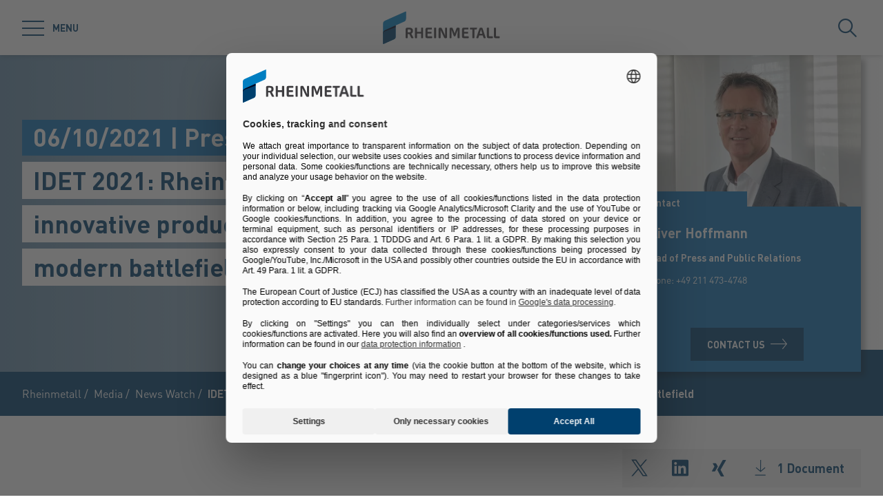

--- FILE ---
content_type: text/html; charset=utf-8
request_url: https://www.rheinmetall.com/en/media/news-watch/news/2021/2021-10-06_idet-2021-rheinmetall-showcasing-innovative-products-and-systems-for-the-modern-battlefield
body_size: 70104
content:
<!doctype html>
<html data-n-head-ssr class="" lang="en" data-n-head="%7B%22class%22:%7B%22ssr%22:%22%22%7D,%22lang%22:%7B%22ssr%22:%22en%22%7D%7D">
  <head >
    <title>IDET 2021: Rheinmetall showcasing innovative products and systems for the modern battlefield | Rheinmetall</title><meta data-n-head="ssr" charset="utf-8"><meta data-n-head="ssr" name="viewport" content="width=device-width, initial-scale=1.0"><meta data-n-head="ssr" name="msapplication-TileColor" content="#ffffff"><meta data-n-head="ssr" data-hid="og:title" property="og:title" content="IDET 2021: Rheinmetall showcasing innovative products and systems for the modern battlefield"><meta data-n-head="ssr" data-hid="og:image" property="og:image" content="/Rheinmetall%20Group/General/Logos/Rheinmetall.png"><meta data-n-head="ssr" data-hid="description" name="description" content="The International Defence and Security Technologies Fair (IDET) 2021 takes place from 6 to 8 October in Brno in the Czech Republic. With the Lynx KF41 a top contender for the Czech Republic’s infantry fighting vehicle renewal programme, Rheinmetall will be at the event to showcase its latest developments and defence systems."><link data-n-head="ssr" rel="icon" type="image/png" sizes="32x32" href="/favicon-32x32.png" data-hid="favicon-32"><link data-n-head="ssr" rel="icon" type="image/png" sizes="16x16" href="/favicon-16x16.png" data-hid="favicon-16"><link data-n-head="ssr" rel="alternate" hreflang="en" href="https://www.rheinmetall.com/en/media/news-watch/news/2021/2021-10-06_idet-2021-rheinmetall-showcasing-innovative-products-and-systems-for-the-modern-battlefield"><link data-n-head="ssr" rel="alternate" hreflang="de" href="https://www.rheinmetall.com/de/media/news-watch/news/2021/2021-10-06_idet-2021-rheinmetall-showcasing-innovative-products-and-systems-for-the-modern-battlefield"><link data-n-head="ssr" rel="alternate" hreflang="x-default" href="https://www.rheinmetall.com"><script data-n-head="ssr" src="https://web.eu1.cmp.usercentrics.eu/ui/loader.js" type="application/javascript" id="usercentrics-cmp" data-settings-id="dc2nhs9i2" data-hid="uc-browser-ui" async data-eu-mode="true"></script><script data-n-head="ssr" data-hid="uc-block" type="application/javascript" src="https://sdp.eu.usercentrics.eu/latest/uc-block.bundle.js"></script><script data-n-head="ssr">uc.blockOnly([
                'HkocEodjb7',
                'BJ59EidsWQ',
                'GwxmOG8y0S_Hmd',
                'UUSftjutAA4H5S',
                'nfIr8PyVUTqqcg',
                '91WJZxBWcbq-5C',
                'Hko_qNsui-Q'
              ]);</script><script data-n-head="ssr" data-hid="gtm">(function(w,d,s,l,i){w[l]=w[l]||[];w[l].push({'gtm.start':
      new Date().getTime(),event:'gtm.js'});var f=d.getElementsByTagName(s)[0],
      j=d.createElement(s),dl=l!='dataLayer'?'&l='+l:'';j.async=true;j.src=
      'https://www.googletagmanager.com/gtm.js?id='+i+dl;f.parentNode.insertBefore(j,f);
      })(window,document,'script','dataLayer','GTM-KCLTRK6');</script><script data-n-head="ssr" data-hid="schema-organization" type="application/ld+json">{"@context":"https://schema.org","@type":"Organization","name":"Rheinmetall AG","url":"https://www.rheinmetall.com/en","logo":"https://www.rheinmetall.com/favicon-32x32.png","address":{"@type":"PostalAddress","streetAddress":"Rheinmetall Platz 1","addressLocality":"Dusseldorf","addressCountry":"DE","postalCode":"40476"},"sameAs":[]}</script><link rel="preload" href="/_nuxt/fonts/DINPro-Light.a6f32c9.ttf" as="font" type="font/ttf" crossorigin><link rel="preload" href="/_nuxt/fonts/DINPro-Regular.cbb8d83.ttf" as="font" type="font/ttf" crossorigin><link rel="preload" href="/_nuxt/fonts/DINPro-Bold.516e5ff.ttf" as="font" type="font/ttf" crossorigin><link rel="preload" href="/_nuxt/fonts/icons.0a29281.ttf" as="font" type="font/ttf" crossorigin><link rel="preload" href="/_nuxt/fonts/icons.bb58f6c.woff" as="font" type="font/woff" crossorigin><style data-vue-ssr-id="65b97e00:0 17bc9ac2:0 771aba7f:0 6db8b3f3:0 172de13f:0 07cd4815:0 c0780662:0 52ec45fa:0">html{-moz-tab-size:4;-o-tab-size:4;tab-size:4;line-height:1.15;-webkit-text-size-adjust:100%}body{margin:0;font-family:system-ui,-apple-system,"Segoe UI",Roboto,Helvetica,Arial,sans-serif,"Apple Color Emoji","Segoe UI Emoji"}hr{height:0;color:inherit}abbr[title]{-webkit-text-decoration:underline dotted;text-decoration:underline dotted}b,strong{font-weight:bolder}code,kbd,pre,samp{font-family:ui-monospace,SFMono-Regular,Consolas,"Liberation Mono",Menlo,monospace;font-size:1em}small{font-size:80%}sub,sup{font-size:75%;line-height:0;position:relative;vertical-align:baseline}sub{bottom:-.25em}sup{top:-.5em}table{text-indent:0;border-color:inherit}button,input,optgroup,select,textarea{font-family:inherit;font-size:100%;line-height:1.15;margin:0}button,select{text-transform:none}[type=button],[type=reset],[type=submit],button{-webkit-appearance:button}::-moz-focus-inner{border-style:none;padding:0}:-moz-focusring{outline:1px dotted ButtonText}:-moz-ui-invalid{box-shadow:none}legend{padding:0}progress{vertical-align:baseline}::-webkit-inner-spin-button,::-webkit-outer-spin-button{height:auto}[type=search]{-webkit-appearance:textfield;outline-offset:-2px}::-webkit-search-decoration{-webkit-appearance:none}::-webkit-file-upload-button{-webkit-appearance:button;font:inherit}summary{display:list-item}blockquote,dd,dl,figure,h1,h2,h3,h4,h5,h6,hr,p,pre{margin:0}button{background-color:transparent;background-image:none}fieldset,ol,ul{margin:0;padding:0}ol,ul{list-style:none}html{font-family:DINPro,ui-sans-serif,system-ui,-apple-system,BlinkMacSystemFont,"Segoe UI",Roboto,"Helvetica Neue",Arial,"Noto Sans",sans-serif,"Apple Color Emoji","Segoe UI Emoji","Segoe UI Symbol","Noto Color Emoji";line-height:1.5}body{font-family:inherit;line-height:inherit}*,:after,:before{box-sizing:border-box;border:0 solid}hr{border-top-width:1px}img{border-style:solid}textarea{resize:vertical}input::-moz-placeholder, textarea::-moz-placeholder{opacity:1;color:#9ca3af}input:-ms-input-placeholder, textarea:-ms-input-placeholder{opacity:1;color:#9ca3af}input::placeholder,textarea::placeholder{opacity:1;color:#9ca3af}[role=button],button{cursor:pointer}table{border-collapse:collapse}h1,h2,h3,h4,h5,h6{font-size:inherit;font-weight:inherit}a{color:inherit;text-decoration:inherit}button,input,optgroup,select,textarea{padding:0;line-height:inherit;color:inherit}code,kbd,pre,samp{font-family:ui-monospace,SFMono-Regular,Menlo,Monaco,Consolas,"Liberation Mono","Courier New",monospace}audio,canvas,embed,iframe,img,object,svg,video{display:block;vertical-align:middle}img,video{max-width:100%;height:auto}*,:after,:before{--tw-translate-x:0;--tw-translate-y:0;--tw-rotate:0;--tw-skew-x:0;--tw-skew-y:0;--tw-scale-x:1;--tw-scale-y:1;--tw-transform:translateX(var(--tw-translate-x)) translateY(var(--tw-translate-y)) rotate(var(--tw-rotate)) skewX(var(--tw-skew-x)) skewY(var(--tw-skew-y)) scaleX(var(--tw-scale-x)) scaleY(var(--tw-scale-y));--tw-border-opacity:1;border-color:rgba(229,231,235,var(--tw-border-opacity));--tw-shadow:0 0 transparent;--tw-ring-inset:var(--tw-empty,/*!*/ /*!*/);--tw-ring-offset-width:0px;--tw-ring-offset-color:#fff;--tw-ring-color:rgba(59,130,246,0.5);--tw-ring-offset-shadow:0 0 transparent;--tw-ring-shadow:0 0 transparent;--tw-blur:var(--tw-empty,/*!*/ /*!*/);--tw-brightness:var(--tw-empty,/*!*/ /*!*/);--tw-contrast:var(--tw-empty,/*!*/ /*!*/);--tw-grayscale:var(--tw-empty,/*!*/ /*!*/);--tw-hue-rotate:var(--tw-empty,/*!*/ /*!*/);--tw-invert:var(--tw-empty,/*!*/ /*!*/);--tw-saturate:var(--tw-empty,/*!*/ /*!*/);--tw-sepia:var(--tw-empty,/*!*/ /*!*/);--tw-drop-shadow:var(--tw-empty,/*!*/ /*!*/);--tw-filter:var(--tw-blur) var(--tw-brightness) var(--tw-contrast) var(--tw-grayscale) var(--tw-hue-rotate) var(--tw-invert) var(--tw-saturate) var(--tw-sepia) var(--tw-drop-shadow);--tw-backdrop-blur:var(--tw-empty,/*!*/ /*!*/);--tw-backdrop-brightness:var(--tw-empty,/*!*/ /*!*/);--tw-backdrop-contrast:var(--tw-empty,/*!*/ /*!*/);--tw-backdrop-grayscale:var(--tw-empty,/*!*/ /*!*/);--tw-backdrop-hue-rotate:var(--tw-empty,/*!*/ /*!*/);--tw-backdrop-invert:var(--tw-empty,/*!*/ /*!*/);--tw-backdrop-opacity:var(--tw-empty,/*!*/ /*!*/);--tw-backdrop-saturate:var(--tw-empty,/*!*/ /*!*/);--tw-backdrop-sepia:var(--tw-empty,/*!*/ /*!*/);--tw-backdrop-filter:var(--tw-backdrop-blur) var(--tw-backdrop-brightness) var(--tw-backdrop-contrast) var(--tw-backdrop-grayscale) var(--tw-backdrop-hue-rotate) var(--tw-backdrop-invert) var(--tw-backdrop-opacity) var(--tw-backdrop-saturate) var(--tw-backdrop-sepia)}[multiple],[type=date],[type=datetime-local],[type=email],[type=month],[type=number],[type=password],[type=search],[type=tel],[type=text],[type=time],[type=url],[type=week],select,textarea{-webkit-appearance:none;-moz-appearance:none;appearance:none;background-color:#fff;border-color:#6b7280;border-width:1px;border-radius:0;padding:.5rem .75rem;font-size:1rem;line-height:1.5rem;--tw-shadow:0 0 transparent}[multiple]:focus,[type=date]:focus,[type=datetime-local]:focus,[type=email]:focus,[type=month]:focus,[type=number]:focus,[type=password]:focus,[type=search]:focus,[type=tel]:focus,[type=text]:focus,[type=time]:focus,[type=url]:focus,[type=week]:focus,select:focus,textarea:focus{outline:2px solid transparent;outline-offset:2px;--tw-ring-inset:var(--tw-empty,/*!*/ /*!*/);--tw-ring-offset-width:0px;--tw-ring-offset-color:#fff;--tw-ring-color:#2563eb;--tw-ring-offset-shadow:var(--tw-ring-inset) 0 0 0 var(--tw-ring-offset-width) var(--tw-ring-offset-color);--tw-ring-shadow:var(--tw-ring-inset) 0 0 0 calc(1px + var(--tw-ring-offset-width)) var(--tw-ring-color);box-shadow:var(--tw-ring-offset-shadow),var(--tw-ring-shadow),var(--tw-shadow);border-color:#2563eb}input::-moz-placeholder, textarea::-moz-placeholder{color:#6b7280;opacity:1}input:-ms-input-placeholder, textarea:-ms-input-placeholder{color:#6b7280;opacity:1}input::placeholder,textarea::placeholder{color:#6b7280;opacity:1}::-webkit-datetime-edit-fields-wrapper{padding:0}::-webkit-date-and-time-value{min-height:1.5em}select{background-image:url("data:image/svg+xml;charset=utf-8,%3Csvg xmlns='http://www.w3.org/2000/svg' fill='none' viewBox='0 0 20 20'%3E%3Cpath stroke='%236b7280' stroke-linecap='round' stroke-linejoin='round' stroke-width='1.5' d='M6 8l4 4 4-4'/%3E%3C/svg%3E");background-position:right .5rem center;background-repeat:no-repeat;background-size:1.5em 1.5em;padding-right:2.5rem;-webkit-print-color-adjust:exact;color-adjust:exact}[multiple]{background-image:none;background-position:0 0;background-repeat:unset;background-size:initial;padding-right:.75rem;-webkit-print-color-adjust:unset;color-adjust:unset}[type=checkbox],[type=radio]{-webkit-appearance:none;-moz-appearance:none;appearance:none;padding:0;-webkit-print-color-adjust:exact;color-adjust:exact;display:inline-block;vertical-align:middle;background-origin:border-box;-webkit-user-select:none;-moz-user-select:none;-ms-user-select:none;user-select:none;flex-shrink:0;height:1rem;width:1rem;color:#2563eb;background-color:#fff;border-color:#6b7280;border-width:1px;--tw-shadow:0 0 transparent}[type=checkbox]{border-radius:0}[type=radio]{border-radius:100%}[type=checkbox]:focus,[type=radio]:focus{outline:2px solid transparent;outline-offset:2px;--tw-ring-inset:var(--tw-empty,/*!*/ /*!*/);--tw-ring-offset-width:2px;--tw-ring-offset-color:#fff;--tw-ring-color:#2563eb;--tw-ring-offset-shadow:var(--tw-ring-inset) 0 0 0 var(--tw-ring-offset-width) var(--tw-ring-offset-color);--tw-ring-shadow:var(--tw-ring-inset) 0 0 0 calc(2px + var(--tw-ring-offset-width)) var(--tw-ring-color);box-shadow:var(--tw-ring-offset-shadow),var(--tw-ring-shadow),var(--tw-shadow)}[type=checkbox]:checked,[type=radio]:checked{border-color:transparent;background-color:currentColor;background-size:100% 100%;background-position:50%;background-repeat:no-repeat}[type=checkbox]:checked{background-image:url("data:image/svg+xml;charset=utf-8,%3Csvg viewBox='0 0 16 16' fill='%23fff' xmlns='http://www.w3.org/2000/svg'%3E%3Cpath d='M12.207 4.793a1 1 0 010 1.414l-5 5a1 1 0 01-1.414 0l-2-2a1 1 0 011.414-1.414L6.5 9.086l4.293-4.293a1 1 0 011.414 0z'/%3E%3C/svg%3E")}[type=radio]:checked{background-image:url("data:image/svg+xml;charset=utf-8,%3Csvg viewBox='0 0 16 16' fill='%23fff' xmlns='http://www.w3.org/2000/svg'%3E%3Ccircle cx='8' cy='8' r='3'/%3E%3C/svg%3E")}[type=checkbox]:checked:focus,[type=checkbox]:checked:hover,[type=radio]:checked:focus,[type=radio]:checked:hover{border-color:transparent;background-color:currentColor}[type=checkbox]:indeterminate{background-image:url("data:image/svg+xml;charset=utf-8,%3Csvg xmlns='http://www.w3.org/2000/svg' fill='none' viewBox='0 0 16 16'%3E%3Cpath stroke='%23fff' stroke-linecap='round' stroke-linejoin='round' stroke-width='2' d='M4 8h8'/%3E%3C/svg%3E");border-color:transparent;background-color:currentColor;background-size:100% 100%;background-position:50%;background-repeat:no-repeat}[type=checkbox]:indeterminate:focus,[type=checkbox]:indeterminate:hover{border-color:transparent;background-color:currentColor}[type=file]{background:unset;border-color:inherit;border-width:0;border-radius:0;padding:0;font-size:unset;line-height:inherit}[type=file]:focus{outline:1px auto -webkit-focus-ring-color}*{scrollbar-color:auto;scrollbar-width:auto}.container{width:100%}.\!container{width:100%!important}@media (min-width:640px){.container{max-width:640px}.\!container{max-width:640px!important}}@media (min-width:768px){.container{max-width:768px}.\!container{max-width:768px!important}}@media (min-width:1024px){.container{max-width:1024px}.\!container{max-width:1024px!important}}@media (min-width:1280px){.container{max-width:1280px}.\!container{max-width:1280px!important}}@media (min-width:1366px){.container{max-width:1366px}.\!container{max-width:1366px!important}}.sr-only{position:absolute;width:1px;height:1px;padding:0;margin:-1px;overflow:hidden;clip:rect(0,0,0,0);white-space:nowrap;border-width:0}.pointer-events-none{pointer-events:none}.visible{visibility:visible}.invisible{visibility:hidden}.fixed{position:fixed}.absolute{position:absolute}.relative{position:relative}.sticky{position:-webkit-sticky;position:sticky}.inset-0{top:0;bottom:0}.inset-0,.inset-x-0{right:0;left:0}.inset-y-0{top:0;bottom:0}.left-0{left:0}.top-1\/2{top:50%}.bottom-0{bottom:0}.top-0{top:0}.right-0{right:0}.right-5{right:1.25rem}.left-1\/2{left:50%}.bottom-4{bottom:1rem}.right-full{right:100%}.left-full{left:100%}.bottom-full{bottom:100%}.top-full{top:100%}.top-24{top:6rem}.right-4{right:1rem}.bottom-2{bottom:.5rem}.top-20{top:5rem}.-bottom-1{bottom:-.25rem}.z-\[25\]{z-index:25}.z-50{z-index:50}.z-20{z-index:20}.z-10{z-index:10}.z-40{z-index:40}.z-30{z-index:30}.z-\[24\]{z-index:24}.order-1{order:1}.order-2{order:2}.order-3{order:3}.col-span-1{grid-column:span 1/span 1}.col-span-3{grid-column:span 3/span 3}.m-0{margin:0}.mx-auto{margin-left:auto;margin-right:auto}.\!mx-0{margin-left:0!important;margin-right:0!important}.mr-2{margin-right:.5rem}.ml-2{margin-left:.5rem}.mb-3{margin-bottom:.75rem}.mb-0{margin-bottom:0}.mr-8{margin-right:2rem}.mb-4{margin-bottom:1rem}.mt-2{margin-top:.5rem}.mr-1{margin-right:.25rem}.mb-2{margin-bottom:.5rem}.mb-6{margin-bottom:1.5rem}.mt-0\.5{margin-top:.125rem}.mt-0{margin-top:0}.-mb-4{margin-bottom:-1rem}.mt-4{margin-top:1rem}.mt-8{margin-top:2rem}.mb-8{margin-bottom:2rem}.mr-6{margin-right:1.5rem}.mt-20{margin-top:5rem}.\!mb-0{margin-bottom:0!important}.mt-1{margin-top:.25rem}.mr-0\.5{margin-right:.125rem}.mr-0{margin-right:0}.mb-12{margin-bottom:3rem}.mb-16{margin-bottom:4rem}.mb-0\.5{margin-bottom:.125rem}.\!-mt-12{margin-top:-3rem!important}.mt-12{margin-top:3rem}.ml-4{margin-left:1rem}.mr-4{margin-right:1rem}.mb-1{margin-bottom:.25rem}.ml-8{margin-left:2rem}.mr-auto{margin-right:auto}.mt-16{margin-top:4rem}.ml-3{margin-left:.75rem}.-mb-1{margin-bottom:-.25rem}.mr-2\.5{margin-right:.625rem}.mt-6{margin-top:1.5rem}.mb-2\.5{margin-bottom:.625rem}.mt-2\.5{margin-top:.625rem}.-mt-2{margin-top:-.5rem}.box-content{box-sizing:content-box}.block{display:block}.\!block{display:block!important}.inline-block{display:inline-block}.inline{display:inline}.flex{display:flex}.inline-flex{display:inline-flex}.\!inline-flex{display:inline-flex!important}.table{display:table}.table-caption{display:table-caption}.table-cell{display:table-cell}.table-row{display:table-row}.grid{display:grid}.hidden{display:none}.h-10{height:2.5rem}.h-0\.5{height:.125rem}.h-0{height:0}.h-20{height:5rem}.h-6{height:1.5rem}.h-8{height:2rem}.h-full{height:100%}.h-12{height:3rem}.h-\[220px\]{height:220px}.h-\[155px\]{height:155px}.h-\[460px\]{height:460px}.h-11{height:2.75rem}.h-4{height:1rem}.h-52{height:13rem}.h-auto{height:auto}.h-48{height:12rem}.h-24{height:6rem}.h-14{height:3.5rem}.h-2\.5{height:.625rem}.h-2{height:.5rem}.h-1{height:.25rem}.h-3{height:.75rem}.h-7{height:1.75rem}.max-h-full{max-height:100%}.max-h-\[400px\]{max-height:400px}.min-h-\[40px\]{min-height:40px}.min-h-\[360px\]{min-height:360px}.min-h-\[470px\]{min-height:470px}.min-h-\[5rem\]{min-height:5rem}.min-h-\[24rem\]{min-height:24rem}.min-h-0{min-height:0}.w-10{width:2.5rem}.w-8{width:2rem}.w-full{width:100%}.w-6{width:1.5rem}.w-12{width:3rem}.w-72{width:18rem}.w-auto{width:auto}.w-1\/2{width:50%}.w-\[330px\]{width:330px}.w-\[1\%\]{width:1%}.w-28{width:7rem}.w-56{width:14rem}.w-7{width:1.75rem}.w-20{width:5rem}.w-64{width:16rem}.w-1\/4{width:25%}.w-1\/3{width:33.333333%}.w-1\/5{width:20%}.w-16{width:4rem}.w-40{width:10rem}.w-2\.5{width:.625rem}.w-2{width:.5rem}.w-3{width:.75rem}.w-3\/5{width:60%}.min-w-\[40px\]{min-width:40px}.min-w-\[200px\]{min-width:200px}.max-w-\[850px\]{max-width:850px}.max-w-lg{max-width:32rem}.max-w-\[330px\]{max-width:330px}.max-w-\[380px\]{max-width:380px}.max-w-\[15rem\]{max-width:15rem}.max-w-full{max-width:100%}.\!max-w-\[640px\]{max-width:640px!important}.max-w-\[750px\]{max-width:750px}.flex-auto{flex:1 1 auto}.flex-shrink-0{flex-shrink:0}.flex-grow{flex-grow:1}.table-fixed{table-layout:fixed}.border-separate{border-collapse:separate}.-translate-y-2\.5{--tw-translate-y:-0.625rem;transform:var(--tw-transform)}.-translate-y-2{--tw-translate-y:-0.5rem;transform:var(--tw-transform)}.translate-y-2\.5{--tw-translate-y:0.625rem;transform:var(--tw-transform)}.translate-y-2{--tw-translate-y:0.5rem;transform:var(--tw-transform)}.translate-y-full{--tw-translate-y:100%;transform:var(--tw-transform)}.translate-x-full{--tw-translate-x:100%;transform:var(--tw-transform)}.\!translate-x-0{--tw-translate-x:0px!important;transform:var(--tw-transform)!important}.-translate-y-1\/2{--tw-translate-y:-50%;transform:var(--tw-transform)}.translate-x-1\/2{--tw-translate-x:50%;transform:var(--tw-transform)}.translate-x-1\/3{--tw-translate-x:33.333333%;transform:var(--tw-transform)}.-translate-y-8{--tw-translate-y:-2rem;transform:var(--tw-transform)}.translate-y-0{--tw-translate-y:0px;transform:var(--tw-transform)}.-translate-x-1\/2{--tw-translate-x:-50%;transform:var(--tw-transform)}.translate-y-1{--tw-translate-y:0.25rem;transform:var(--tw-transform)}.translate-y-\[10px\]{--tw-translate-y:10px;transform:var(--tw-transform)}.translate-x-0\.5{--tw-translate-x:0.125rem;transform:var(--tw-transform)}.translate-x-0{--tw-translate-x:0px;transform:var(--tw-transform)}.translate-y-10{--tw-translate-y:2.5rem;transform:var(--tw-transform)}.-translate-y-20{--tw-translate-y:-5rem;transform:var(--tw-transform)}.-translate-y-full{--tw-translate-y:-100%;transform:var(--tw-transform)}.rotate-45{--tw-rotate:45deg}.-rotate-45,.rotate-45{transform:var(--tw-transform)}.-rotate-45{--tw-rotate:-45deg}.rotate-180{--tw-rotate:180deg}.rotate-90,.rotate-180{transform:var(--tw-transform)}.rotate-90{--tw-rotate:90deg}.-rotate-90{--tw-rotate:-90deg;transform:var(--tw-transform)}.scale-125{--tw-scale-x:1.25;--tw-scale-y:1.25;transform:var(--tw-transform)}.scale-x-150{--tw-scale-x:1.5;transform:var(--tw-transform)}.scale-y-110{--tw-scale-y:1.1;transform:var(--tw-transform)}.scale-y-\[-1\]{--tw-scale-y:-1}.scale-y-\[-1\],.transform{transform:var(--tw-transform)}@-webkit-keyframes spin{to{transform:rotate(1turn)}}@keyframes spin{to{transform:rotate(1turn)}}.animate-spin{-webkit-animation:spin 1s linear infinite;animation:spin 1s linear infinite}.cursor-pointer{cursor:pointer}.cursor-default{cursor:default}.resize{resize:both}.grid-cols-2{grid-template-columns:repeat(2,minmax(0,1fr))}.grid-cols-3{grid-template-columns:repeat(3,minmax(0,1fr))}.grid-cols-1{grid-template-columns:repeat(1,minmax(0,1fr))}.flex-col{flex-direction:column}.flex-wrap{flex-wrap:wrap}.items-start{align-items:flex-start}.items-end{align-items:flex-end}.items-center{align-items:center}.items-baseline{align-items:baseline}.\!justify-start{justify-content:flex-start!important}.justify-start{justify-content:flex-start}.justify-end{justify-content:flex-end}.justify-center{justify-content:center}.justify-between{justify-content:space-between}.gap-4{gap:1rem}.gap-3{gap:.75rem}.gap-0\.5{gap:.125rem}.gap-0{gap:0}.gap-2{gap:.5rem}.gap-1{gap:.25rem}.gap-8{gap:2rem}.gap-6{gap:1.5rem}.gap-10{gap:2.5rem}.gap-5{gap:1.25rem}.gap-x-4{-moz-column-gap:1rem;column-gap:1rem}.gap-x-2\.5{-moz-column-gap:.625rem;column-gap:.625rem}.gap-x-2{-moz-column-gap:.5rem;column-gap:.5rem}.divide-y-2>:not([hidden])~:not([hidden]){--tw-divide-y-reverse:0;border-top-width:calc(2px*(1 - var(--tw-divide-y-reverse)));border-bottom-width:calc(2px*var(--tw-divide-y-reverse))}.divide-secondary>:not([hidden])~:not([hidden]){--tw-divide-opacity:1;border-color:rgba(var(--brand-color-secondary),var(--tw-divide-opacity))}.divide-white>:not([hidden])~:not([hidden]){--tw-divide-opacity:1;border-color:rgba(255,255,255,var(--tw-divide-opacity))}.self-end{align-self:flex-end}.overflow-hidden{overflow:hidden}.overflow-x-auto{overflow-x:auto}.overflow-y-auto{overflow-y:auto}.overscroll-contain{-ms-scroll-chaining:none;overscroll-behavior:contain}.truncate{overflow:hidden;white-space:nowrap}.overflow-ellipsis,.truncate{text-overflow:ellipsis}.whitespace-nowrap{white-space:nowrap}.rounded-full{border-radius:9999px}.rounded-sm{border-radius:.125rem}.border-2{border-width:2px}.border{border-width:1px}.border-\[9px\]{border-width:9px}.\!border-2{border-width:2px!important}.border-r-0{border-right-width:0}.border-l-8{border-left-width:8px}.border-l-2{border-left-width:2px}.border-r-2{border-right-width:2px}.border-l-4{border-left-width:4px}.border-secondary{--tw-border-opacity:1;border-color:rgba(var(--brand-color-secondary),var(--tw-border-opacity))}.border-white{--tw-border-opacity:1;border-color:rgba(255,255,255,var(--tw-border-opacity))}.border-transparent{border-color:transparent}.\!border-secondary{--tw-border-opacity:1!important;border-color:rgba(var(--brand-color-secondary),var(--tw-border-opacity))!important}.border-primary{--tw-border-opacity:1;border-color:rgba(var(--brand-color-primary),var(--tw-border-opacity))}.border-neutral-dark{--tw-border-opacity:1;border-color:rgba(231,231,231,var(--tw-border-opacity))}.\!border-system-error{--tw-border-opacity:1!important;border-color:rgba(209,0,25,var(--tw-border-opacity))!important}.border-l-white{--tw-border-opacity:1;border-left-color:rgba(255,255,255,var(--tw-border-opacity))}.\!border-b-white{--tw-border-opacity:1!important;border-bottom-color:rgba(255,255,255,var(--tw-border-opacity))!important}.\!border-b-secondary{--tw-border-opacity:1!important;border-bottom-color:rgba(var(--brand-color-secondary),var(--tw-border-opacity))!important}.bg-secondary{--tw-bg-opacity:1;background-color:rgba(var(--brand-color-secondary),var(--tw-bg-opacity))}.bg-primary{--tw-bg-opacity:1;background-color:rgba(var(--brand-color-primary),var(--tw-bg-opacity))}.bg-current{background-color:currentColor}.bg-white{--tw-bg-opacity:1;background-color:rgba(255,255,255,var(--tw-bg-opacity))}.\!bg-primary{--tw-bg-opacity:1!important;background-color:rgba(var(--brand-color-primary),var(--tw-bg-opacity))!important}.bg-system-error{--tw-bg-opacity:1;background-color:rgba(209,0,25,var(--tw-bg-opacity))}.bg-black{--tw-bg-opacity:1;background-color:rgba(0,0,0,var(--tw-bg-opacity))}.bg-neutral{--tw-bg-opacity:1;background-color:rgba(244,244,244,var(--tw-bg-opacity))}.bg-transparent{background-color:transparent}.bg-primary-dark{--tw-bg-opacity:1;background-color:rgba(var(--brand-color-primary-dark),var(--tw-bg-opacity))}.bg-neutral-darker{--tw-bg-opacity:1;background-color:rgba(216,216,217,var(--tw-bg-opacity))}.bg-secondary-dark{--tw-bg-opacity:1;background-color:rgba(var(--brand-color-secondary-dark),var(--tw-bg-opacity))}.bg-neutral-dark{--tw-bg-opacity:1;background-color:rgba(231,231,231,var(--tw-bg-opacity))}.bg-ui-dark-blue{--tw-bg-opacity:1;background-color:rgba(0,8,36,var(--tw-bg-opacity))}.bg-ui-transparent{background-color:rgba(0,8,36,.6)}.bg-system-success{--tw-bg-opacity:1;background-color:rgba(0,169,0,var(--tw-bg-opacity))}.bg-system-warning{--tw-bg-opacity:1;background-color:rgba(204,169,0,var(--tw-bg-opacity))}.bg-opacity-50{--tw-bg-opacity:0.5}.bg-opacity-70{--tw-bg-opacity:0.7}.bg-none{background-image:none}.bg-gradient-to-r{background-image:linear-gradient(90deg,var(--tw-gradient-stops))}.from-secondary{--tw-gradient-from:rgb(var(--brand-color-secondary));--tw-gradient-stops:var(--tw-gradient-from),var(--tw-gradient-to,rgba(var(--brand-color-secondary),0))}.bg-cover{background-size:cover}.bg-fixed{background-attachment:fixed}.bg-center{background-position:50%}.bg-no-repeat{background-repeat:no-repeat}.fill-current{fill:currentColor}.object-contain{-o-object-fit:contain;object-fit:contain}.object-cover{-o-object-fit:cover;object-fit:cover}.object-center{-o-object-position:center;object-position:center}.object-left{-o-object-position:left;object-position:left}.object-right{-o-object-position:right;object-position:right}.p-1{padding:.25rem}.p-4{padding:1rem}.p-2{padding:.5rem}.p-0{padding:0}.\!p-0{padding:0!important}.\!p-1{padding:.25rem!important}.p-8{padding:2rem}.p-5{padding:1.25rem}.px-4{padding-left:1rem;padding-right:1rem}.py-3{padding-top:.75rem;padding-bottom:.75rem}.px-6{padding-left:1.5rem;padding-right:1.5rem}.py-2{padding-top:.5rem;padding-bottom:.5rem}.px-2{padding-left:.5rem;padding-right:.5rem}.\!px-0{padding-left:0!important;padding-right:0!important}.px-3{padding-left:.75rem;padding-right:.75rem}.py-8{padding-top:2rem;padding-bottom:2rem}.py-1{padding-top:.25rem;padding-bottom:.25rem}.py-6{padding-top:1.5rem;padding-bottom:1.5rem}.px-8{padding-left:2rem;padding-right:2rem}.py-4{padding-top:1rem;padding-bottom:1rem}.px-0{padding-left:0;padding-right:0}.py-12{padding-top:3rem;padding-bottom:3rem}.\!px-4{padding-left:1rem!important;padding-right:1rem!important}.px-5{padding-left:1.25rem;padding-right:1.25rem}.pr-2{padding-right:.5rem}.pl-2{padding-left:.5rem}.pb-2{padding-bottom:.5rem}.pl-4{padding-left:1rem}.pr-10{padding-right:2.5rem}.pb-4{padding-bottom:1rem}.pl-3{padding-left:.75rem}.pb-3{padding-bottom:.75rem}.pt-6{padding-top:1.5rem}.pt-4{padding-top:1rem}.pt-8{padding-top:2rem}.pb-10{padding-bottom:2.5rem}.pt-24{padding-top:6rem}.pb-1{padding-bottom:.25rem}.pt-0\.5{padding-top:.125rem}.pt-0{padding-top:0}.pr-4{padding-right:1rem}.pb-2\.5{padding-bottom:.625rem}.\!pb-8{padding-bottom:2rem!important}.\!pb-4{padding-bottom:1rem!important}.pr-8{padding-right:2rem}.pt-2{padding-top:.5rem}.pt-5{padding-top:1.25rem}.pb-8{padding-bottom:2rem}.\!pr-\[10px\]{padding-right:10px!important}.\!pt-\[4px\]{padding-top:4px!important}.pl-6{padding-left:1.5rem}.pl-0{padding-left:0}.pr-16{padding-right:4rem}.pr-1{padding-right:.25rem}.pt-20{padding-top:5rem}.pb-px{padding-bottom:1px}.pb-0{padding-bottom:0}.pt-44{padding-top:11rem}.pt-1{padding-top:.25rem}.pr-12{padding-right:3rem}.pt-16{padding-top:4rem}.text-left{text-align:left}.text-center{text-align:center}.\!text-center{text-align:center!important}.text-right{text-align:right}.text-lg{font-size:1.125rem;line-height:1.75rem}.text-2xl{font-size:1.5rem;line-height:2rem}.text-sm{font-size:.875rem;line-height:1.25rem}.text-xl{font-size:1.25rem;line-height:1.75rem}.text-\[10px\]{font-size:10px}.text-5xl{font-size:3rem;line-height:1}.text-xs{font-size:.75rem;line-height:1rem}.text-6xl{font-size:3.75rem;line-height:1}.text-4xl{font-size:2.25rem;line-height:2.5rem}.\!text-lg{font-size:1.125rem!important;line-height:1.75rem!important}.text-3xl{font-size:1.875rem;line-height:2.25rem}.text-base{font-size:1rem;line-height:1.5rem}.text-\[27px\]{font-size:27px}.font-bold{font-weight:700}.font-normal{font-weight:400}.font-medium{font-weight:500}.uppercase{text-transform:uppercase}.normal-case{text-transform:none}.italic{font-style:italic}.not-italic{font-style:normal}.\!leading-relaxed{line-height:1.625!important}.\!leading-\[1\.75\]{line-height:1.75!important}.\!leading-loose{line-height:2!important}.leading-\[0\]{line-height:0}.leading-\[1\.65\]{line-height:1.65}.leading-loose{line-height:2}.leading-relaxed{line-height:1.625}.\!leading-\[1\.8\]{line-height:1.8!important}.\!leading-\[2\.4\]{line-height:2.4!important}.\!leading-snug{line-height:1.375!important}.text-white{--tw-text-opacity:1;color:rgba(255,255,255,var(--tw-text-opacity))}.text-secondary{--tw-text-opacity:1;color:rgba(var(--brand-color-secondary),var(--tw-text-opacity))}.\!text-white{--tw-text-opacity:1!important;color:rgba(255,255,255,var(--tw-text-opacity))!important}.text-system-error{--tw-text-opacity:1;color:rgba(209,0,25,var(--tw-text-opacity))}.text-ui-dark-10{color:rgba(0,0,0,.1)}.text-primary{--tw-text-opacity:1;color:rgba(var(--brand-color-primary),var(--tw-text-opacity))}.text-neutral-dark{--tw-text-opacity:1;color:rgba(231,231,231,var(--tw-text-opacity))}.text-neutral{--tw-text-opacity:1;color:rgba(244,244,244,var(--tw-text-opacity))}.text-system-success{--tw-text-opacity:1;color:rgba(0,169,0,var(--tw-text-opacity))}.text-ui-dark-blue{--tw-text-opacity:1;color:rgba(0,8,36,var(--tw-text-opacity))}.\!text-secondary{--tw-text-opacity:1!important;color:rgba(var(--brand-color-secondary),var(--tw-text-opacity))!important}.text-secondary-dark{--tw-text-opacity:1;color:rgba(var(--brand-color-secondary-dark),var(--tw-text-opacity))}.underline{text-decoration:underline}.no-underline{text-decoration:none}.placeholder-current::-moz-placeholder{color:currentColor}.placeholder-current:-ms-input-placeholder{color:currentColor}.placeholder-current::placeholder{color:currentColor}.opacity-0{opacity:0}.\!opacity-50{opacity:.5!important}.opacity-100{opacity:1}.opacity-60{opacity:.6}.opacity-70{opacity:.7}.opacity-50{opacity:.5}.shadow-md{--tw-shadow:0 4px 6px -1px rgba(0,0,0,0.1),0 2px 4px -1px rgba(0,0,0,0.06);box-shadow:var(--tw-ring-offset-shadow,0 0 transparent),var(--tw-ring-shadow,0 0 transparent),var(--tw-shadow)}.outline-none{outline:2px solid transparent;outline-offset:2px}.invert{--tw-invert:invert(100%);filter:var(--tw-filter)}.\!invert{--tw-invert:invert(100%)!important;filter:var(--tw-filter)!important}.filter{filter:var(--tw-filter)}.\!filter{filter:var(--tw-filter)!important}.transition{transition-property:background-color,border-color,color,fill,stroke,opacity,box-shadow,transform,filter,-webkit-backdrop-filter;transition-property:background-color,border-color,color,fill,stroke,opacity,box-shadow,transform,filter,backdrop-filter;transition-property:background-color,border-color,color,fill,stroke,opacity,box-shadow,transform,filter,backdrop-filter,-webkit-backdrop-filter;transition-timing-function:cubic-bezier(.4,0,.2,1);transition-duration:.15s}.transition-all{transition-property:all;transition-timing-function:cubic-bezier(.4,0,.2,1);transition-duration:.15s}.transition-transform{transition-property:transform;transition-timing-function:cubic-bezier(.4,0,.2,1);transition-duration:.15s}.transition-colors{transition-property:background-color,border-color,color,fill,stroke;transition-timing-function:cubic-bezier(.4,0,.2,1);transition-duration:.15s}.transition-opacity{transition-property:opacity;transition-timing-function:cubic-bezier(.4,0,.2,1);transition-duration:.15s}.duration-500{transition-duration:.5s}.duration-200{transition-duration:.2s}.duration-300{transition-duration:.3s}.duration-150{transition-duration:.15s}.ease-in-out{transition-timing-function:cubic-bezier(.4,0,.2,1)}.ease-in{transition-timing-function:cubic-bezier(.4,0,1,1)}.\!ease-out{transition-timing-function:cubic-bezier(0,0,.2,1)!important}.ease-out{transition-timing-function:cubic-bezier(0,0,.2,1)}.scrollbar{--scrollbar-track:initial;--scrollbar-thumb:initial;scrollbar-color:var(--scrollbar-thumb) var(--scrollbar-track);overflow:overlay}.scrollbar.overflow-x-hidden{overflow-x:hidden}.scrollbar.overflow-y-hidden{overflow-y:hidden}.scrollbar::-webkit-scrollbar-track{background-color:var(--scrollbar-track)}.scrollbar::-webkit-scrollbar-thumb{background-color:var(--scrollbar-thumb)}.scrollbar{scrollbar-width:auto}.scrollbar::-webkit-scrollbar{width:16px;height:16px}.scrollbar-thin{--scrollbar-track:initial;--scrollbar-thumb:initial;scrollbar-color:var(--scrollbar-thumb) var(--scrollbar-track);overflow:overlay}.scrollbar-thin.overflow-x-hidden{overflow-x:hidden}.scrollbar-thin.overflow-y-hidden{overflow-y:hidden}.scrollbar-thin::-webkit-scrollbar-track{background-color:var(--scrollbar-track)}.scrollbar-thin::-webkit-scrollbar-thumb{background-color:var(--scrollbar-thumb)}.scrollbar-thin{scrollbar-width:thin}.scrollbar-thin::-webkit-scrollbar{width:8px;height:8px}.scrollbar-track-transparent{--scrollbar-track:transparent!important}.scrollbar-track-ui-dark-10{--scrollbar-track:rgba(0,0,0,0.1)!important}.scrollbar-thumb-ui-dark-10{--scrollbar-thumb:rgba(0,0,0,0.1)!important}.scrollbar-thumb-ui-dark-20{--scrollbar-thumb:rgba(0,0,0,0.2)!important}.odd\:bg-neutral-darker:nth-child(odd){--tw-bg-opacity:1;background-color:rgba(216,216,217,var(--tw-bg-opacity))}.focus\:border-secondary:focus{--tw-border-opacity:1;border-color:rgba(var(--brand-color-secondary),var(--tw-border-opacity))}.focus\:border-white:focus{--tw-border-opacity:1;border-color:rgba(255,255,255,var(--tw-border-opacity))}.focus\:border-transparent:focus{border-color:transparent}.focus\:border-system-error:focus{--tw-border-opacity:1;border-color:rgba(209,0,25,var(--tw-border-opacity))}.focus\:outline-none:focus{outline:2px solid transparent;outline-offset:2px}.focus\:ring-0:focus{--tw-ring-offset-shadow:var(--tw-ring-inset) 0 0 0 var(--tw-ring-offset-width) var(--tw-ring-offset-color);--tw-ring-shadow:var(--tw-ring-inset) 0 0 0 calc(var(--tw-ring-offset-width)) var(--tw-ring-color);box-shadow:var(--tw-ring-offset-shadow),var(--tw-ring-shadow),var(--tw-shadow,0 0 transparent)}.focus\:ring-secondary:focus{--tw-ring-opacity:1;--tw-ring-color:rgba(var(--brand-color-secondary),var(--tw-ring-opacity))}.focus\:ring-system-error:focus{--tw-ring-opacity:1;--tw-ring-color:rgba(209,0,25,var(--tw-ring-opacity))}.group:hover .group-hover\:translate-y-2{--tw-translate-y:0.5rem;transform:var(--tw-transform)}.group:hover .group-hover\:translate-x-2{--tw-translate-x:0.5rem;transform:var(--tw-transform)}.group:hover .group-hover\:bg-secondary-dark{--tw-bg-opacity:1;background-color:rgba(var(--brand-color-secondary-dark),var(--tw-bg-opacity))}.group:hover .group-hover\:bg-\[\#0c5b90\]{--tw-bg-opacity:1;background-color:rgba(12,91,144,var(--tw-bg-opacity))}.group:hover .group-hover\:opacity-70{opacity:.7}.hover\:scale-125:hover{--tw-scale-x:1.25;--tw-scale-y:1.25;transform:var(--tw-transform)}.hover\:bg-primary:hover{--tw-bg-opacity:1;background-color:rgba(var(--brand-color-primary),var(--tw-bg-opacity))}.hover\:bg-primary-dark:hover{--tw-bg-opacity:1;background-color:rgba(var(--brand-color-primary-dark),var(--tw-bg-opacity))}.hover\:bg-secondary-dark:hover{--tw-bg-opacity:1;background-color:rgba(var(--brand-color-secondary-dark),var(--tw-bg-opacity))}.hover\:bg-neutral-dark:hover{--tw-bg-opacity:1;background-color:rgba(231,231,231,var(--tw-bg-opacity))}.hover\:bg-neutral:hover{--tw-bg-opacity:1;background-color:rgba(244,244,244,var(--tw-bg-opacity))}.hover\:bg-opacity-95:hover{--tw-bg-opacity:0.95}.hover\:bg-opacity-90:hover{--tw-bg-opacity:0.9}.hover\:bg-opacity-70:hover{--tw-bg-opacity:0.7}.hover\:bg-opacity-50:hover{--tw-bg-opacity:0.5}.hover\:bg-opacity-80:hover{--tw-bg-opacity:0.8}.hover\:bg-none:hover{background-image:none}.hover\:text-white:hover{--tw-text-opacity:1;color:rgba(255,255,255,var(--tw-text-opacity))}.hover\:text-primary:hover{--tw-text-opacity:1;color:rgba(var(--brand-color-primary),var(--tw-text-opacity))}.hover\:opacity-70:hover{opacity:.7}.hover\:opacity-100:hover{opacity:1}.hover\:opacity-75:hover{opacity:.75}.hover\:ease-out:hover{transition-timing-function:cubic-bezier(0,0,.2,1)}.dark .dark\:border{border-width:1px}.dark .dark\:border-primary{--tw-border-opacity:1;border-color:rgba(var(--brand-color-primary),var(--tw-border-opacity))}.dark .dark\:bg-primary{--tw-bg-opacity:1;background-color:rgba(var(--brand-color-primary),var(--tw-bg-opacity))}.dark .dark\:text-white{--tw-text-opacity:1;color:rgba(255,255,255,var(--tw-text-opacity))}.dark .dark\:\!text-white{--tw-text-opacity:1!important;color:rgba(255,255,255,var(--tw-text-opacity))!important}.dark .dark\:hover\:bg-neutral-dark:hover{--tw-bg-opacity:1;background-color:rgba(231,231,231,var(--tw-bg-opacity))}@media (min-width:640px){.sm\:grid-cols-2{grid-template-columns:repeat(2,minmax(0,1fr))}.sm\:text-base{font-size:1rem;line-height:1.5rem}.sm\:text-6xl{font-size:3.75rem;line-height:1}}@media (min-width:768px){.md\:not-sr-only{position:static;width:auto;height:auto;padding:0;margin:0;overflow:visible;clip:auto;white-space:normal}.md\:pointer-events-none{pointer-events:none}.md\:absolute{position:absolute}.md\:relative{position:relative}.md\:sticky{position:-webkit-sticky;position:sticky}.md\:inset-auto{top:auto;right:auto;bottom:auto;left:auto}.md\:inset-0{top:0;right:0;bottom:0;left:0}.md\:bottom-8{bottom:2rem}.md\:right-6{right:1.5rem}.md\:bottom-4{bottom:1rem}.md\:left-0{left:0}.md\:top-0{top:0}.md\:bottom-0{bottom:0}.md\:right-1\/2{right:50%}.md\:right-0{right:0}.md\:top-20{top:5rem}.md\:top-24{top:6rem}.md\:z-auto{z-index:auto}.md\:z-10{z-index:10}.md\:col-span-2{grid-column:span 2/span 2}.md\:col-span-1{grid-column:span 1/span 1}.md\:col-span-3{grid-column:span 3/span 3}.md\:col-start-2{grid-column-start:2}.md\:mb-4{margin-bottom:1rem}.md\:-mb-8{margin-bottom:-2rem}.md\:mb-8{margin-bottom:2rem}.md\:mb-6{margin-bottom:1.5rem}.md\:mb-12{margin-bottom:3rem}.md\:mb-16{margin-bottom:4rem}.md\:mt-6{margin-top:1.5rem}.md\:mb-0{margin-bottom:0}.md\:mt-0{margin-top:0}.md\:mb-20{margin-bottom:5rem}.md\:mt-2{margin-top:.5rem}.md\:\!-mt-16{margin-top:-4rem!important}.md\:mt-8{margin-top:2rem}.md\:mt-4{margin-top:1rem}.md\:mr-1{margin-right:.25rem}.md\:ml-4{margin-left:1rem}.md\:mb-5{margin-bottom:1.25rem}.md\:mr-8{margin-right:2rem}.md\:block{display:block}.md\:flex{display:flex}.md\:grid{display:grid}.md\:hidden{display:none}.md\:h-8{height:2rem}.md\:h-7{height:1.75rem}.md\:h-\[265px\]{height:265px}.md\:h-\[220px\]{height:220px}.md\:h-16{height:4rem}.md\:h-14{height:3.5rem}.md\:h-5{height:1.25rem}.md\:h-12{height:3rem}.md\:h-60{height:15rem}.md\:h-28{height:7rem}.md\:h-auto{height:auto}.md\:h-\[550px\]{height:550px}.md\:h-32{height:8rem}.md\:max-h-\[700px\]{max-height:700px}.md\:min-h-\[50px\]{min-height:50px}.md\:min-h-\[690px\]{min-height:690px}.md\:min-h-\[460px\]{min-height:460px}.md\:w-96{width:24rem}.md\:w-16{width:4rem}.md\:w-2\/3{width:66.666667%}.md\:w-1\/2{width:50%}.md\:w-12{width:3rem}.md\:w-14{width:3.5rem}.md\:w-full{width:100%}.md\:w-\[433px\]{width:433px}.md\:w-1\/3{width:33.333333%}.md\:w-80{width:20rem}.md\:w-\[330px\]{width:330px}.md\:w-auto{width:auto}.md\:min-w-\[50px\]{min-width:50px}.md\:max-w-none{max-width:none}.md\:max-w-\[880px\]{max-width:880px}.md\:max-w-\[75\%\]{max-width:75%}.md\:flex-grow{flex-grow:1}.md\:-translate-x-full{--tw-translate-x:-100%;transform:var(--tw-transform)}.md\:-translate-y-1\/2{--tw-translate-y:-50%;transform:var(--tw-transform)}.md\:-translate-y-1\.5{--tw-translate-y:-0.375rem;transform:var(--tw-transform)}.md\:-translate-y-1{--tw-translate-y:-0.25rem;transform:var(--tw-transform)}.md\:translate-x-0{--tw-translate-x:0px;transform:var(--tw-transform)}.md\:cursor-default{cursor:default}.md\:grid-cols-2{grid-template-columns:repeat(2,minmax(0,1fr))}.md\:grid-cols-3{grid-template-columns:repeat(3,minmax(0,1fr))}.md\:grid-cols-5{grid-template-columns:repeat(5,minmax(0,1fr))}.md\:flex-row{flex-direction:row}.md\:flex-col{flex-direction:column}.md\:flex-wrap{flex-wrap:wrap}.md\:items-start{align-items:flex-start}.md\:items-end{align-items:flex-end}.md\:items-center{align-items:center}.md\:justify-start{justify-content:flex-start}.md\:justify-center{justify-content:center}.md\:justify-between{justify-content:space-between}.md\:gap-12{gap:3rem}.md\:gap-8{gap:2rem}.md\:gap-4{gap:1rem}.md\:gap-6{gap:1.5rem}.md\:gap-0{gap:0}.md\:gap-10{gap:2.5rem}.md\:gap-x-4{-moz-column-gap:1rem;column-gap:1rem}.md\:gap-x-0{-moz-column-gap:0;column-gap:0}.md\:overflow-y-visible{overflow-y:visible}.md\:p-8{padding:2rem}.md\:p-2{padding:.5rem}.md\:p-6{padding:1.5rem}.md\:p-16{padding:4rem}.md\:py-4{padding-top:1rem;padding-bottom:1rem}.md\:px-6{padding-left:1.5rem;padding-right:1.5rem}.md\:px-8{padding-left:2rem;padding-right:2rem}.md\:px-4{padding-left:1rem;padding-right:1rem}.md\:py-12{padding-top:3rem;padding-bottom:3rem}.md\:py-8{padding-top:2rem;padding-bottom:2rem}.md\:\!px-6{padding-left:1.5rem!important;padding-right:1.5rem!important}.md\:py-16{padding-top:4rem;padding-bottom:4rem}.md\:px-0{padding-left:0;padding-right:0}.md\:py-14{padding-top:3.5rem;padding-bottom:3.5rem}.md\:py-0{padding-top:0;padding-bottom:0}.md\:px-16{padding-left:4rem;padding-right:4rem}.md\:pt-6{padding-top:1.5rem}.md\:pb-6{padding-bottom:1.5rem}.md\:pl-8{padding-left:2rem}.md\:pr-0{padding-right:0}.md\:pt-8{padding-top:2rem}.md\:pb-0{padding-bottom:0}.md\:pl-4{padding-left:1rem}.md\:pr-4{padding-right:1rem}.md\:pb-16{padding-bottom:4rem}.md\:pt-0{padding-top:0}.md\:pt-16{padding-top:4rem}.md\:pl-12{padding-left:3rem}.md\:pr-3{padding-right:.75rem}.md\:pr-24{padding-right:6rem}.md\:pb-12{padding-bottom:3rem}.md\:pb-8{padding-bottom:2rem}.md\:pr-8{padding-right:2rem}.md\:pb-20{padding-bottom:5rem}.md\:pr-\[330px\]{padding-right:330px}.md\:pb-4{padding-bottom:1rem}.md\:pt-2{padding-top:.5rem}.md\:pt-\[5\.5rem\]{padding-top:5.5rem}.md\:pt-\[7\.5rem\]{padding-top:7.5rem}.md\:text-center{text-align:center}.md\:text-right{text-align:right}.md\:text-xl{font-size:1.25rem;line-height:1.75rem}.md\:text-lg{font-size:1.125rem;line-height:1.75rem}.md\:text-3xl{font-size:1.875rem;line-height:2.25rem}.md\:text-2xl{font-size:1.5rem;line-height:2rem}.md\:text-7xl{font-size:4.5rem;line-height:1}.md\:text-base{font-size:1rem;line-height:1.5rem}.md\:text-5xl{font-size:3rem;line-height:1}.md\:text-sm{font-size:.875rem;line-height:1.25rem}.md\:\!text-2xl{font-size:1.5rem!important;line-height:2rem!important}.md\:text-6xl{font-size:3.75rem;line-height:1}.md\:text-4xl{font-size:2.25rem;line-height:2.5rem}.md\:\!text-xl{font-size:1.25rem!important;line-height:1.75rem!important}.md\:font-bold{font-weight:700}.md\:\!leading-loose{line-height:2!important}.md\:\!leading-relaxed{line-height:1.625!important}.md\:leading-8{line-height:2rem}.md\:leading-\[1\.6\]{line-height:1.6}.md\:\!leading-\[1\.75\]{line-height:1.75!important}.md\:leading-loose{line-height:2}.md\:hover\:bg-secondary:hover{--tw-bg-opacity:1;background-color:rgba(var(--brand-color-secondary),var(--tw-bg-opacity))}}@media (min-width:1024px){.lg\:col-span-3{grid-column:span 3/span 3}.lg\:col-span-2{grid-column:span 2/span 2}.lg\:col-span-1{grid-column:span 1/span 1}.lg\:mt-0{margin-top:0}.lg\:mb-16{margin-bottom:4rem}.lg\:mb-8{margin-bottom:2rem}.lg\:mt-20{margin-top:5rem}.lg\:block{display:block}.lg\:inline-block{display:inline-block}.lg\:h-72{height:18rem}.lg\:h-44{height:11rem}.lg\:h-\[720px\]{height:720px}.lg\:h-16{height:4rem}.lg\:min-h-\[460px\]{min-height:460px}.lg\:w-3\/5{width:60%}.lg\:w-1\/2{width:50%}.lg\:w-2\/3{width:66.666667%}.lg\:w-1\/4{width:25%}.lg\:max-w-\[50\%\]{max-width:50%}.lg\:grid-cols-3{grid-template-columns:repeat(3,minmax(0,1fr))}.lg\:grid-cols-2{grid-template-columns:repeat(2,minmax(0,1fr))}.lg\:grid-cols-4{grid-template-columns:repeat(4,minmax(0,1fr))}.lg\:flex-row{flex-direction:row}.lg\:items-start{align-items:flex-start}.lg\:gap-8{gap:2rem}.lg\:gap-0{gap:0}.lg\:gap-10{gap:2.5rem}.lg\:gap-24{gap:6rem}.lg\:p-12{padding:3rem}.lg\:p-16{padding:4rem}.lg\:p-8{padding:2rem}.lg\:px-16{padding-left:4rem;padding-right:4rem}.lg\:py-1{padding-top:.25rem;padding-bottom:.25rem}.lg\:px-0{padding-left:0;padding-right:0}.lg\:px-12{padding-left:3rem;padding-right:3rem}.lg\:py-16{padding-top:4rem;padding-bottom:4rem}.lg\:py-8{padding-top:2rem;padding-bottom:2rem}.lg\:px-8{padding-left:2rem;padding-right:2rem}.lg\:pt-14{padding-top:3.5rem}.lg\:pb-32{padding-bottom:8rem}.lg\:pb-40{padding-bottom:10rem}.lg\:pb-2{padding-bottom:.5rem}.lg\:pt-1{padding-top:.25rem}.lg\:pb-8{padding-bottom:2rem}.lg\:pr-16{padding-right:4rem}.lg\:pl-16{padding-left:4rem}.lg\:pr-8{padding-right:2rem}.lg\:text-4xl{font-size:2.25rem;line-height:2.5rem}.lg\:text-8xl{font-size:6rem;line-height:1}.lg\:text-xl{font-size:1.25rem;line-height:1.75rem}.lg\:text-6xl{font-size:3.75rem;line-height:1}.lg\:text-base{font-size:1rem;line-height:1.5rem}.lg\:\!text-3xl{font-size:1.875rem!important;line-height:2.25rem!important}.lg\:text-2xl{font-size:1.5rem;line-height:2rem}.lg\:text-3xl{font-size:1.875rem;line-height:2.25rem}.lg\:text-lg{font-size:1.125rem;line-height:1.75rem}.lg\:text-5xl{font-size:3rem;line-height:1}.lg\:\!text-2xl{font-size:1.5rem!important;line-height:2rem!important}.lg\:\!leading-\[1\.75\]{line-height:1.75!important}.lg\:\!leading-normal{line-height:1.5!important}.lg\:leading-8{line-height:2rem}.lg\:leading-\[1\.6\]{line-height:1.6}.lg\:leading-snug{line-height:1.375}.lg\:\!leading-\[1\.8\]{line-height:1.8!important}.lg\:\!leading-tight{line-height:1.25!important}}@media (min-width:1280px){.xl\:col-span-4{grid-column:span 4/span 4}.xl\:mb-6{margin-bottom:1.5rem}.xl\:w-1\/5{width:20%}.xl\:w-1\/2{width:50%}.xl\:grid-cols-4{grid-template-columns:repeat(4,minmax(0,1fr))}.xl\:py-28{padding-top:7rem;padding-bottom:7rem}.xl\:py-32{padding-top:8rem;padding-bottom:8rem}.xl\:pb-52{padding-bottom:13rem}.xl\:text-6xl{font-size:3.75rem;line-height:1}.xl\:text-7xl{font-size:4.5rem;line-height:1}.xl\:text-4xl{font-size:2.25rem;line-height:2.5rem}.xl\:text-2xl{font-size:1.5rem;line-height:2rem}.xl\:text-xl{font-size:1.25rem;line-height:1.75rem}.xl\:leading-\[1\.55\]{line-height:1.55}.xl\:leading-snug{line-height:1.375}.xl\:\!leading-\[1\.75\]{line-height:1.75!important}}@media (max-width:767px){.sm-only\:\!inset-0{top:0!important;right:0!important;bottom:0!important;left:0!important}.sm-only\:order-2{order:2}.sm-only\:order-1{order:1}.sm-only\:mr-3{margin-right:.75rem}.sm-only\:overflow-y-auto{overflow-y:auto}.sm-only\:\!pr-0{padding-right:0!important}.sm-only\:opacity-50{opacity:.5}.sm-only\:scrollbar-thin{--scrollbar-track:initial;--scrollbar-thumb:initial;scrollbar-color:var(--scrollbar-thumb) var(--scrollbar-track);overflow:overlay}.scrollbar-thin.sm-only\:overflow-x-hidden{overflow-x:hidden}.scrollbar-thin.sm-only\:overflow-y-hidden{overflow-y:hidden}.sm-only\:scrollbar-thin::-webkit-scrollbar-track{background-color:var(--scrollbar-track)}.sm-only\:scrollbar-thin::-webkit-scrollbar-thumb{background-color:var(--scrollbar-thumb)}.sm-only\:scrollbar-thin{scrollbar-width:thin}.sm-only\:scrollbar-thin::-webkit-scrollbar{width:8px;height:8px}.sm-only\:scrollbar-track-ui-dark-10{--scrollbar-track:rgba(0,0,0,0.1)!important}.sm-only\:scrollbar-thumb-ui-dark-10{--scrollbar-thumb:rgba(0,0,0,0.1)!important}}@media print{.print\:static{position:static}.print\:absolute{position:absolute}.print\:left-0{left:0}.print\:top-0{top:0}.print\:bottom-0{bottom:0}.print\:right-1\/2{right:50%}.print\:order-1{order:1}.print\:order-2{order:2}.print\:col-span-2{grid-column:span 2/span 2}.print\:col-span-1{grid-column:span 1/span 1}.print\:col-start-2{grid-column-start:2}.print\:m-1{margin:.25rem}.print\:my-1{margin-top:.25rem;margin-bottom:.25rem}.print\:mx-0\.5{margin-left:.125rem;margin-right:.125rem}.print\:mx-0{margin-left:0;margin-right:0}.print\:mb-2\.5{margin-bottom:.625rem}.print\:mb-2{margin-bottom:.5rem}.print\:mb-4{margin-bottom:1rem}.print\:mt-4{margin-top:1rem}.print\:mb-8{margin-bottom:2rem}.print\:mt-0{margin-top:0}.print\:block{display:block}.print\:grid{display:grid}.print\:hidden{display:none}.print\:min-h-0{min-height:0}.print\:w-full{width:100%}.print\:w-1\/3{width:33.333333%}.print\:max-w-none{max-width:none}.print\:max-w-\[880px\]{max-width:880px}.print\:table-fixed{table-layout:fixed}.print\:translate-y-0{--tw-translate-y:0px;transform:var(--tw-transform)}.print\:grid-cols-3{grid-template-columns:repeat(3,minmax(0,1fr))}.print\:grid-cols-4{grid-template-columns:repeat(4,minmax(0,1fr))}.print\:grid-cols-2{grid-template-columns:repeat(2,minmax(0,1fr))}.print\:\!grid-cols-3{grid-template-columns:repeat(3,minmax(0,1fr))!important}.print\:flex-row{flex-direction:row}.print\:gap-0{gap:0}.print\:gap-8{gap:2rem}.print\:gap-1{gap:.25rem}.print\:gap-10{gap:2.5rem}.print\:gap-4{gap:1rem}.print\:gap-x-0{-moz-column-gap:0;column-gap:0}.print\:overflow-x-visible{overflow-x:visible}.print\:break-words{overflow-wrap:break-word}.print\:p-8{padding:2rem}.print\:p-1{padding:.25rem}.print\:p-16{padding:4rem}.print\:p-0{padding:0}.print\:py-14{padding-top:3.5rem;padding-bottom:3.5rem}.print\:py-0{padding-top:0;padding-bottom:0}.print\:px-16{padding-left:4rem;padding-right:4rem}.print\:pb-4{padding-bottom:1rem}.print\:pt-16{padding-top:4rem}.print\:pt-2{padding-top:.5rem}.print\:text-center{text-align:center}.print\:text-xl{font-size:1.25rem;line-height:1.75rem}.print\:text-sm{font-size:.875rem;line-height:1.25rem}.print\:text-xs{font-size:.75rem;line-height:1rem}.print\:text-3xl{font-size:1.875rem;line-height:2.25rem}.print\:text-lg{font-size:1.125rem;line-height:1.75rem}.print\:leading-loose{line-height:2}.print\:\!text-black{--tw-text-opacity:1!important;color:rgba(0,0,0,var(--tw-text-opacity))!important}.print\:opacity-100{opacity:1}}
@font-face{font-family:"DINPro";font-style:normal;font-weight:300;src:url(/_nuxt/fonts/DINPro-Light.a6f32c9.ttf) format("truetype");font-display:swap}@font-face{font-family:"DINPro";font-style:normal;font-weight:400;src:url(/_nuxt/fonts/DINPro-Regular.cbb8d83.ttf) format("truetype");font-display:swap}@font-face{font-family:"DINPro";font-style:normal;font-weight:700;src:url(/_nuxt/fonts/DINPro-Bold.516e5ff.ttf) format("truetype");font-display:swap}@font-face{font-family:"icons";src:url(/_nuxt/fonts/icons.0a29281.ttf) format("truetype"),url(/_nuxt/fonts/icons.bb58f6c.woff) format("woff"),url(/_nuxt/img/icons.16e8a92.svg#icons) format("svg");font-weight:400;font-style:normal;font-display:block}[class*=" icon-"],[class^=icon-]{font-family:"icons"!important;speak:never;font-style:normal;font-weight:400;font-variant:normal;text-transform:none;line-height:1;-webkit-font-smoothing:antialiased;-moz-osx-font-smoothing:grayscale}.icon-time:before{content:"\e922"}.icon-whatsapp:before{content:"\e920"}.icon-add-calendar:before{content:"\e91e"}.icon-route:before{content:"\e91f"}.icon-ima:before{content:"\e91b"}.icon-pkw:before{content:"\e91d"}.icon-lkw:before{content:"\e921"}.icon-tiktok:before{content:"\e918"}.icon-wechat:before{content:"\e919"}.icon-vk:before{content:"\e91a"}.icon-cart:before{content:"\e915"}.icon-myms:before{content:"\e916"}.icon-people:before{content:"\e917"}.icon-login:before{content:"\e914"}.icon-facebook:before{content:"\e913"}.icon-minus:before{content:"\e911"}.icon-plus:before{content:"\e912"}.icon-filter:before{content:"\e910"}.icon-logo:before{content:"\e90f"}.icon-check:before{content:"\e90d"}.icon-download:before{content:"\e90c"}.icon-arrow-diagonal:before{content:"\e90e"}.icon-play:before{content:"\e90b"}.icon-linkedin:before{content:"\e903"}.icon-xing:before{content:"\e904"}.icon-kununu:before{content:"\e906"}.icon-insta:before{content:"\e907"}.icon-glassdoor:before{content:"\e908"}.icon-youtube:before{content:"\e909"}.icon-twitter:before{content:"\e90a"}.icon-arrow:before{content:"\e900"}.icon-chevron:before{content:"\e901"}.icon-close:before{content:"\e902"}.icon-search:before{content:"\e905"}.caret-white{caret-color:#fff}.container-fluid{margin-left:auto;margin-right:auto;max-width:1366px;padding-left:1rem;padding-right:1rem}@media (min-width:768px){.container-fluid{padding-left:2rem;padding-right:2rem}.md\:container-fluid{margin-left:auto;margin-right:auto;max-width:1366px;padding-left:1rem;padding-right:1rem;padding-left:2rem;padding-right:2rem}}.container-indent{max-width:880px;margin-left:auto;margin-right:auto}.container-fluid-reset .container-fluid{padding-left:0!important;padding-right:0!important}.container-fluid-reset .container-fluid,.custom-grid .container-indent{max-width:none!important;margin-right:0!important;margin-left:0!important}.box-decoration-clone{-webkit-box-decoration-break:clone;box-decoration-break:clone}.ui-edge{margin-bottom:4rem}.ui-edge,.ui-edge-top{position:relative;margin-top:1rem}.ui-edge-top:before,.ui-edge:after,.ui-edge:before{content:"";position:absolute;width:50%;height:1rem;background-color:currentColor}.ui-edge-top:before,.ui-edge:before{bottom:100%;right:0}.ui-edge:after{top:100%;left:0}@media (min-width:768px){.ui-edge{margin-bottom:6rem}.ui-edge,.ui-edge-top{margin-top:2rem}.ui-edge-top:before,.ui-edge:after,.ui-edge:before{height:2rem}}.checkbox:hover{cursor:pointer}.checkbox input{--tw-border-opacity:1;border-color:rgba(var(--brand-color-secondary),var(--tw-border-opacity));transition-property:background-color,border-color,color,fill,stroke,opacity,box-shadow,transform,filter,-webkit-backdrop-filter;transition-property:background-color,border-color,color,fill,stroke,opacity,box-shadow,transform,filter,backdrop-filter;transition-property:background-color,border-color,color,fill,stroke,opacity,box-shadow,transform,filter,backdrop-filter,-webkit-backdrop-filter;transition-timing-function:cubic-bezier(.4,0,.2,1);transition-duration:.15s;transition-duration:.3s;--tw-text-opacity:1;color:rgba(255,255,255,var(--tw-text-opacity));display:inline-flex;justify-content:center;align-items:center;font-size:.875rem;line-height:1.25rem;margin-right:.5rem;width:25px;height:25px}.checkbox input:before{content:"\e90d";font-family:"icons";font-size:.75rem;line-height:1rem}.checkbox input:checked,.checkbox input:checked:focus,.checkbox input:checked:hover{--tw-bg-opacity:1;background-color:rgba(var(--brand-color-secondary),var(--tw-bg-opacity));--tw-border-opacity:1;border-color:rgba(var(--brand-color-secondary),var(--tw-border-opacity));background-image:none}.checkbox input:hover{--tw-bg-opacity:1;background-color:rgba(255,255,255,var(--tw-bg-opacity))}.checkbox.disabled{-webkit-user-select:none;-moz-user-select:none;-ms-user-select:none;user-select:none;pointer-events:none}.checkbox.disabled input{--tw-bg-opacity:1;background-color:rgba(244,244,244,var(--tw-bg-opacity));--tw-border-opacity:1;border-color:rgba(244,244,244,var(--tw-border-opacity));--tw-text-opacity:1;color:rgba(var(--brand-color-secondary),var(--tw-text-opacity))}.checkbox.disabled:hover{cursor:default}.title{position:relative}.title:after{content:"";position:absolute;top:100%;left:0;width:6rem;height:.125rem;background-color:currentColor}.wysiwyg{--tw-text-opacity:1;color:rgba(var(--brand-color-secondary),var(--tw-text-opacity))}.dark .wysiwyg{--tw-text-opacity:1;color:rgba(255,255,255,var(--tw-text-opacity))}.wysiwyg ul>li{display:block;position:relative;padding-left:2.25rem}.wysiwyg ul>li:before{content:"\e900";font-family:"icons";top:0;left:0;position:absolute;background:transparent}.wysiwyg{line-height:2}.wysiwyg ol{counter-reset:section}.wysiwyg ol>li{display:block;position:relative;padding-left:2.25rem}.wysiwyg ol>li:before{counter-increment:section;content:counters(section,".");margin-right:13px;padding-left:5px;padding-right:7px;padding-bottom:1px;font-style:italic;--tw-text-opacity:1;color:rgba(255,255,255,var(--tw-text-opacity));font-size:.875rem;line-height:1.25rem;--tw-bg-opacity:1;background-color:rgba(var(--brand-color-primary),var(--tw-bg-opacity));margin-top:5px;top:0;left:0;position:absolute}.wysiwyg a[href]{text-decoration:underline}.wysiwyg a:hover{--tw-text-opacity:1;color:rgba(var(--brand-color-secondary-dark),var(--tw-text-opacity));transition-property:background-color,border-color,color,fill,stroke,opacity,box-shadow,transform,filter,-webkit-backdrop-filter;transition-property:background-color,border-color,color,fill,stroke,opacity,box-shadow,transform,filter,backdrop-filter;transition-property:background-color,border-color,color,fill,stroke,opacity,box-shadow,transform,filter,backdrop-filter,-webkit-backdrop-filter;transition-timing-function:cubic-bezier(.4,0,.2,1);transition-duration:.15s;transition-duration:.3s}.wysiwyg a[target=_blank]{position:relative;display:inline}.wysiwyg a[target=_blank]:after{content:"\e90e";font-family:"icons";display:inline-block;font-size:.75rem;line-height:1rem;--tw-text-opacity:1;color:rgba(255,255,255,var(--tw-text-opacity));--tw-bg-opacity:1;background-color:rgba(var(--brand-color-primary),var(--tw-bg-opacity));padding-left:20px;margin-left:5px;padding-right:3px}.wysiwyg h3{font-size:1.25rem;line-height:1.75rem;line-height:1.5!important;font-weight:700;margin-bottom:1rem}@media (min-width:768px){.wysiwyg h3{font-size:1.5rem;line-height:2rem}}.wysiwyg h4{font-size:1.125rem;line-height:1.75rem;font-weight:700;line-height:1.5!important;margin-bottom:1rem}@media (min-width:768px){.wysiwyg h4{font-size:1.25rem;line-height:1.75rem}}.wysiwyg p{margin-bottom:1rem}input[type=search]::-webkit-search-cancel-button,input[type=search]::-webkit-search-decoration,input[type=search]::-webkit-search-results-button,input[type=search]::-webkit-search-results-decoration{-webkit-appearance:none}.wysiwyg table{width:100%!important;border-collapse:separate;border-spacing:0 2px}.wysiwyg thead tr{--tw-bg-opacity:1!important;background-color:rgba(var(--brand-color-primary),var(--tw-bg-opacity))!important;--tw-text-opacity:1;color:rgba(255,255,255,var(--tw-text-opacity))}.wysiwyg tr{--tw-bg-opacity:1;background-color:rgba(231,231,231,var(--tw-bg-opacity));--tw-text-opacity:1;color:rgba(var(--brand-color-secondary),var(--tw-text-opacity));text-align:left}.wysiwyg tr:nth-child(2n){--tw-bg-opacity:1;background-color:rgba(216,216,217,var(--tw-bg-opacity))}.wysiwyg td,.wysiwyg th{padding:1rem;line-height:1.5!important;min-width:130px}@media (min-width:768px){.wysiwyg td,.wysiwyg th{min-width:0}}.product-group-gradient{background-image:linear-gradient(180deg,hsla(0,0%,100%,0) 60%,rgba(0,123,211,.4)),linear-gradient(315deg,hsla(0,0%,100%,0),rgba(207,219,228,.1) 25%,rgba(187,204,217,.2) 45%,rgba(162,185,202,.3) 65%,#00406e 95%),radial-gradient(at right,rgba(253,253,254,.99) 0,hsla(0,0%,100%,0) 100%);background-color:rgba(0,64,110,.3);mix-blend-mode:multiply}@media (min-width:1024px){.tile-max-height{max-height:225px}}.delay-5000{transition-delay:5s}.eqs-form-styling{--tw-text-opacity:1;color:rgba(var(--brand-color-secondary),var(--tw-text-opacity));a{font-weight:700!important;--tw-text-opacity:1!important;color:rgba(var(--brand-color-secondary),var(--tw-text-opacity))!important;text-decoration:underline!important}.container,.eqs-cms-irtool-app{padding:0!important}.eqs-form-main__element{--tw-text-opacity:1;color:rgba(var(--brand-color-secondary),var(--tw-text-opacity));margin-bottom:2rem!important}.eqs-form-main__label,label{margin-bottom:.5rem;display:block;font-weight:700;--tw-text-opacity:1;color:rgba(var(--brand-color-secondary),var(--tw-text-opacity))}@media (min-width:768px){.eqs-form-main__label,label{margin-bottom:1rem;font-size:1.125rem;line-height:1.75rem}}input:not([type=checkbox]),select,textarea{display:block!important;width:100%!important;border-radius:0!important;padding-top:.75rem!important;padding-bottom:.75rem!important}input:not([type=checkbox]),input:not([type=checkbox]):focus,select,select:focus,textarea,textarea:focus{--tw-border-opacity:1!important;border-color:rgba(var(--brand-color-secondary),var(--tw-border-opacity))!important}input:not([type=checkbox]):focus,select:focus,textarea:focus{--tw-ring-opacity:1!important;--tw-ring-color:rgba(var(--brand-color-secondary),var(--tw-ring-opacity))!important}@media (min-width:768px){input:not([type=checkbox]),select,textarea{padding-top:1rem!important;padding-bottom:1rem!important;font-size:1.125rem!important;line-height:1.75rem!important}}p{--tw-text-opacity:1;color:rgba(var(--brand-color-secondary),var(--tw-text-opacity));line-height:2}.error{--tw-text-opacity:1!important;color:rgba(209,0,25,var(--tw-text-opacity))!important}p.error:before,span.error:before{content:"!";margin-right:.25rem;display:inline-flex;height:1.5rem;width:1.5rem;align-items:center;justify-content:center;--tw-bg-opacity:1;background-color:rgba(209,0,25,var(--tw-bg-opacity));font-weight:700;--tw-text-opacity:1;color:rgba(255,255,255,var(--tw-text-opacity))}input.error,input.validation_error,select.error,textarea.error{border-width:2px!important;font-weight:700!important}input.error,input.error:focus,input.validation_error,input.validation_error:focus,select.error,select.error:focus,textarea.error,textarea.error:focus{--tw-border-opacity:1!important;border-color:rgba(209,0,25,var(--tw-border-opacity))!important}input.error:focus,input.validation_error:focus,select.error:focus,textarea.error:focus{--tw-ring-opacity:1!important;--tw-ring-color:rgba(209,0,25,var(--tw-ring-opacity))!important}input[type=checkbox]{margin-bottom:5px}button,input[type=submit]{display:inline-flex!important;width:100%!important;cursor:pointer!important;align-items:center!important;justify-content:center!important;background-repeat:no-repeat!important;padding-left:1.5rem!important;padding-right:1.5rem!important;padding-top:.75rem!important;padding-bottom:.75rem!important;font-size:.875rem!important;line-height:1.25rem!important;font-weight:700!important;text-transform:uppercase!important;--tw-text-opacity:1!important;color:rgba(255,255,255,var(--tw-text-opacity))!important;transition-property:all!important;transition-timing-function:cubic-bezier(.4,0,.2,1)!important;transition-duration:.15s!important;transition-duration:.2s!important;transition-timing-function:cubic-bezier(.4,0,1,1)!important}button,button:focus,input[type=submit],input[type=submit]:focus{outline:2px solid transparent!important;outline-offset:2px!important}@media (min-width:768px){button,input[type=submit]{width:50%!important}}button,input[type=submit]{background-size:0 auto,auto auto;background-image:linear-gradient(90deg,#003358,#003358),linear-gradient(90deg,#00406e,#00406e);background-image:linear-gradient(90deg,var(--brand-hex-color-secondary-dark),var(--brand-hex-color-secondary-dark)),linear-gradient(90deg,var(--brand-hex-color-secondary),var(--brand-hex-color-secondary))}button:hover,input[type=submit]:hover{background-size:100% auto,auto auto;transition-timing-function:cubic-bezier(0,0,.2,1)}}@media print{body :not(table):not(table *):not(.print-exact-color):not(.print-exact-color *){color:#000!important}li,p{-moz-column-break-inside:avoid;break-inside:avoid;page-break-inside:avoid}.print-exact-color{-webkit-print-color-adjust:exact;color-adjust:exact}.print-avoid-page-break{-moz-column-break-inside:avoid;break-inside:avoid;page-break-inside:avoid}.print-avoid-page-break-after{-moz-column-break-after:avoid;break-after:avoid;page-break-after:avoid}#usercentrics-root{display:none}}.table-reset>table>tbody>tr:first-child{background:none}.table-reset>table>tbody>tr:first-child>td{padding:0}.table-reset hr{margin-top:2rem;margin-bottom:2rem}:root{--brand-color-primary:15,114,181;--brand-color-primary-dark:13,89,140;--brand-color-secondary:0,64,110;--brand-color-secondary-dark:0,51,88;--brand-hex-color-primary:#0f72b5;--brand-hex-color-primary-dark:#0c5b90;--brand-hex-color-secondary:#00406e;--brand-hex-color-secondary-dark:#003358}#__layout,#__nuxt,body,html{height:100%}
.nuxt-progress{position:fixed;top:0;left:0;right:0;height:2px;width:0;opacity:1;transition:width .1s,opacity .4s;background-color:var(--brand-color-primary);z-index:999999}.nuxt-progress.nuxt-progress-notransition{transition:none}.nuxt-progress-failed{background-color:red}
.contact-shadow{box-shadow:6px 6px 8px 0 rgba(0,0,0,.3)}
.contact-pagination .swiper-pagination-bullet{background-color:transparent;opacity:1;border-width:1px}.contact-slider-small .contact-pagination .swiper-pagination-bullet{--tw-border-opacity:1;border-color:rgba(255,255,255,var(--tw-border-opacity))}.contact-slider-wide .contact-pagination .swiper-pagination-bullet{--tw-border-opacity:1;border-color:rgba(var(--brand-color-secondary),var(--tw-border-opacity))}.contact-slider-small .contact-pagination .swiper-pagination-bullet-active{--tw-bg-opacity:1;background-color:rgba(255,255,255,var(--tw-bg-opacity))}.contact-slider-wide .contact-pagination .swiper-pagination-bullet-active{--tw-bg-opacity:1;background-color:rgba(var(--brand-color-secondary),var(--tw-bg-opacity))}.contact-slider .swiper-button-disabled{opacity:0!important}.contact-slider-wide .swiper-slide{height:auto}.dark-mode .contact-slider-navigation{--tw-text-opacity:1;color:rgba(255,255,255,var(--tw-text-opacity))}.dark-mode .contact-slider-wide .contact-slider-navigation .contact-pagination .swiper-pagination-bullet{--tw-border-opacity:1;border-color:rgba(255,255,255,var(--tw-border-opacity))}.dark-mode .contact-slider-wide .contact-slider-navigation .contact-pagination .swiper-pagination-bullet-active{--tw-bg-opacity:1;background-color:rgba(255,255,255,var(--tw-bg-opacity))}
.button{background-size:0 auto,auto auto}.button:hover{background-size:100% auto,auto auto}.button-primary,.dark .dark\:button-primary{background-image:linear-gradient(90deg,var(--brand-hex-color-primary-dark),var(--brand-hex-color-primary-dark)),linear-gradient(90deg,var(--brand-hex-color-primary),var(--brand-hex-color-primary))}.button-secondary{background-image:linear-gradient(90deg,var(--brand-hex-color-secondary-dark),var(--brand-hex-color-secondary-dark)),linear-gradient(90deg,var(--brand-hex-color-secondary),var(--brand-hex-color-secondary))}.button-dark-blue{background-image:linear-gradient(90deg,var(--brand-hex-color-secondary-dark),var(--brand-hex-color-secondary-dark)),linear-gradient(90deg,#000824,#000824)}.button-white{background-image:linear-gradient(90deg,#e7e7e7,#e7e7e7),linear-gradient(90deg,#fff,#fff)}.button-neutral{background-image:linear-gradient(90deg,#dbdbdb,#dbdbdb),linear-gradient(90deg,#f4f4f4,#f4f4f4)}.button-outline{box-shadow:inset 0 0 0 2px}
@media (min-width:1280px){.h-screen-ios{height:calc(100vh - 5rem);height:calc(var(--vh, 1vh)*100 - 5rem)}}
@media (min-width:870px){.claim-mobile{display:none}}@media (max-width:869px){.claim-desktop{display:none}}</style>
  </head>
  <body >
    <div data-server-rendered="true" id="__nuxt"><!----><div id="__layout"><div class="h-full print:!text-black"><a href="#main" class="sr-only">jumpToMain</a> <div class="inline-block pt-1 fixed z-50 right-0 top-20 md:top-24"></div> <!----> <header class="
    h-20
    fixed
    w-full
    z-40
    top-0
    transition-transform
    duration-300
    shadow-md
    print:translate-y-0 print:static print-exact-color
   bg-white"><div class="
      h-full
      container-fluid
      flex
      justify-between
      items-center
      text-secondary
    "><!----> <!----> <a href="/en" rel="noreferrer" class="print-avoid-page-break absolute top-1/2 left-1/2 -translate-y-1/2 -translate-x-1/2 nuxt-link-active"><span class="sr-only">siteLogo</span> <svg width="194px" height="55px" viewBox="0 0 194 55" class="h-10 md:h-12"><defs id="defs239"><polygon id="path-1" points="0 0 194 0 194 54 0 54"></polygon></defs> <g stroke="none" stroke-width="1" fill="none" fill-rule="evenodd"><g id="1000_Home_Tablet_b1.3" transform="translate(-586.000000, -59.000000)"><g id="Group-3" transform="translate(120.000000, 59.991667)"><g id="Group-4" transform="translate(466.000000, 0.000000)"><mask id="mask-2" fill="white"><use id="use241" xlink:href="#path-1"></use></mask> <g id="Clip-2"></g> <path id="Fill-1" d="M40.1538726,44.1726264 L38.1286523,44.1726264 C37.7354781,44.1726264 37.4938647,43.9492127 37.4938647,43.433808 L37.4938647,29.588741 C37.4938647,27.7217876 38.1747871,26.7883037 40.2021953,26.7883037 L42.0560766,26.7883037 C44.4503026,26.7883037 46.0867246,27.0095072 47.0158677,27.3789164 C48.8697489,28.137642 49.506739,29.8608102 49.506739,31.9732948 C49.506739,34.0880042 48.7972577,35.8576176 46.7456953,36.7225244 L50.0668619,42.7679872 C50.2140324,43.040071 50.4073231,43.3608102 50.4073231,43.6572217 C50.4073231,43.9027675 50.2381865,44.075301 50.0426934,44.0996287 C49.8230461,44.1460884 48.1119449,44.2190862 47.6001447,44.2190862 C47.1608357,44.2190862 46.9170199,44.000093 46.7456953,43.6572217 L43.5475306,37.3352546 C43.1323757,37.3617926 42.6908788,37.3617926 42.205435,37.3617926 L40.8611516,37.3617926 L40.8611516,43.433808 C40.8611516,43.9270952 40.569013,44.1726264 40.1538726,44.1726264 L40.1538726,44.1726264 Z M42.3020804,34.6542747 C43.3520374,34.6542747 44.2064868,34.5569492 44.7687976,34.3578632 C45.5507702,34.0658722 46.0384019,33.2540706 46.0384019,32.1458428 C46.0384019,30.8451599 45.6474156,30.1306837 44.8171203,29.8364825 C44.3294887,29.6617387 43.5716847,29.615279 42.6183875,29.615279 L41.6672927,29.615279 C41.0808133,29.615279 40.8611516,29.8851525 40.8611516,30.4248849 L40.8611516,34.6542747 L42.3020804,34.6542747 Z M55.6834213,44.1726264 L53.6340468,44.1726264 C53.2430605,44.1726264 52.9992447,43.9492127 52.9992447,43.433808 L52.9992447,27.4983738 C52.9992447,27.0581772 53.1947378,26.7617656 53.6582009,26.7617656 L55.7581005,26.7617656 C56.2215635,26.7617656 56.368734,27.0316246 56.368734,27.4762419 L56.368734,33.6743456 L63.0594044,33.6743456 L63.0594044,27.4983738 C63.0594044,27.0581772 63.2526952,26.7617656 63.7447172,26.7617656 L65.8182602,26.7617656 C66.2817233,26.7617656 66.4266914,27.0316246 66.4266914,27.4762419 L66.4266914,43.433808 C66.4266914,43.9027675 66.1609093,44.1726264 65.745769,44.1726264 L63.7183607,44.1726264 C63.3273744,44.1726264 63.0594044,43.9492127 63.0594044,43.433808 L63.0594044,36.6473164 L56.368734,36.6473164 L56.368734,43.433808 C56.368734,43.9027675 56.0985617,44.1726264 55.6834213,44.1726264 L55.6834213,44.1726264 Z M73.0448705,44.1460884 C71.3359718,44.1460884 70.4331852,43.4603605 70.4331852,41.5181991 L70.4331852,29.4936113 C70.4331852,27.6487899 71.2634805,26.7883037 73.0448705,26.7883037 L80.3703431,26.7883037 C80.8360086,26.7883037 81.0556558,26.9365094 81.0556558,27.4497038 L81.0556558,29.172872 C81.0556558,29.588741 80.8360086,29.739157 80.3703431,29.739157 L74.5846471,29.739157 C74.070659,29.739157 73.802689,30.009016 73.802689,30.6482987 L73.802689,33.6743456 L79.7596951,33.6743456 C80.2012065,33.6743456 80.4428199,33.8181307 80.4428199,34.3357457 L80.4428199,36.0589139 C80.4428199,36.4769932 80.2012065,36.6473164 79.7596951,36.6473164 L73.802689,36.6473164 L73.802689,40.2374379 C73.802689,40.9010338 74.0465049,41.1952351 74.7296297,41.1952351 L80.7876859,41.1952351 C81.2247925,41.1952351 81.4708107,41.3191131 81.4708107,41.8610558 L81.4708107,43.557686 C81.4708107,43.9735404 81.2489611,44.1460884 80.7876859,44.1460884 L73.0448705,44.1460884 Z M87.3707134,44.1726264 L85.321339,44.1726264 C84.9303671,44.1726264 84.6865368,43.9492127 84.6865368,43.433808 L84.6865368,27.4983738 C84.6865368,27.0581772 84.88203,26.7617656 85.3455075,26.7617656 L87.4453926,26.7617656 C87.9088702,26.7617656 88.0560406,27.0316246 88.0560406,27.4762419 L88.0560406,43.433808 C88.0560406,43.9027675 87.7880562,44.1726264 87.3707134,44.1726264 L87.3707134,44.1726264 Z M94.8521371,44.1726264 L92.8972201,44.1726264 C92.5084217,44.1726264 92.2646059,43.9492127 92.2646059,43.433808 L92.2646059,29.0025488 C92.2646059,27.4497038 92.8730515,26.6887679 94.5094735,26.6887679 L95.4364141,26.6887679 C96.8290203,26.6887679 97.1475153,27.3037084 97.635147,28.3367281 C101.564759,36.4526509 102.274255,38.1006111 103.032059,39.9432367 C102.95738,37.7046638 102.95738,35.5634164 102.95738,27.6731176 C102.95738,27.1289646 103.205586,26.7617656 103.691015,26.7617656 L105.52293,26.7617656 C106.010562,26.7617656 106.181901,27.1068472 106.181901,27.6001199 L106.181901,42.4007883 C106.181901,44.0244207 105.279115,44.3186219 104.277495,44.3186219 L103.519691,44.3186219 C102.105118,44.3186219 101.687776,43.8275595 101.006839,42.4273408 C96.6335271,33.426604 96.2447433,32.4931201 95.4869392,30.6726264 C95.5110933,32.3692566 95.5352619,34.0415445 95.5352619,43.433808 C95.5352619,43.9027675 95.2672775,44.1726264 94.8521371,44.1726264 L94.8521371,44.1726264 Z M113.039491,44.1726264 L110.965963,44.1726264 C110.572774,44.1726264 110.379483,43.9027675 110.379483,43.433808 L110.379483,29.172872 C110.379483,27.8943211 110.69579,26.6887679 112.771521,26.6887679 L113.505157,26.6887679 C115.21407,26.6887679 115.334884,27.1289646 116.165179,29.2436595 C117.852112,33.5969272 118.339744,34.904241 118.82739,36.3995603 C119.363344,34.8511504 119.754316,33.6455972 121.441263,29.1949895 C122.124388,27.3789164 122.368204,26.6887679 124.224287,26.6887679 L125.05238,26.6887679 C127.033654,26.6887679 127.154468,27.6731176 127.154468,29.172872 L127.154468,43.3608102 C127.154468,43.9492127 126.912854,44.1726264 126.469155,44.1726264 L124.417578,44.1726264 C124.028794,44.1726264 123.782776,43.9492127 123.782776,43.3851525 C123.782776,34.5348318 123.809132,32.5661178 123.883826,30.1306837 C123.27099,32.1458428 122.785546,33.5969272 120.512134,39.6224829 C120.121148,40.6532923 119.855366,41.0735819 118.998714,41.0735819 L118.607728,41.0735819 C117.801601,41.0735819 117.434769,40.6798449 117.09212,39.7198229 C114.921932,33.8181307 114.361809,32.2962589 113.628173,30.1306837 C113.70065,32.5661178 113.70065,34.6808272 113.70065,43.4603605 C113.70065,43.8518872 113.529325,44.1726264 113.039491,44.1726264 L113.039491,44.1726264 Z M133.774849,44.1460884 C132.063734,44.1460884 131.160961,43.4603605 131.160961,41.5181991 L131.160961,29.4936113 C131.160961,27.6487899 131.989054,26.7883037 133.774849,26.7883037 L141.100307,26.7883037 C141.561655,26.7883037 141.781172,26.9365094 141.781172,27.4497038 L141.781172,29.172872 C141.781172,29.588741 141.561655,29.739157 141.100307,29.739157 L135.310221,29.739157 C134.796233,29.739157 134.528263,30.009016 134.528263,30.6482987 L134.528263,33.6743456 L140.487544,33.6743456 C140.926722,33.6743456 141.170582,33.8181307 141.170582,34.3357457 L141.170582,36.0589139 C141.170582,36.4769932 140.926722,36.6473164 140.487544,36.6473164 L134.528263,36.6473164 L134.528263,40.2374379 C134.528263,40.9010338 134.774267,41.1952351 135.457348,41.1952351 L141.511086,41.1952351 C141.95041,41.1952351 142.198616,41.3191131 142.198616,41.8610558 L142.198616,43.557686 C142.198616,43.9735404 141.974462,44.1460884 141.511086,44.1460884 L133.774849,44.1460884 Z M150.914521,44.1726264 L148.838747,44.1726264 C148.447674,44.1726264 148.179762,43.9270952 148.179762,43.433808 L148.179762,29.739157 L145.021182,29.739157 C144.555488,29.739157 144.335826,29.588741 144.335826,29.172872 L144.335826,27.4497038 C144.335826,26.9365094 144.555488,26.7883037 145.021182,26.7883037 L155.553499,26.7883037 C156.014847,26.7883037 156.234508,26.9542063 156.067589,27.4497038 L155.470039,29.172872 C155.338329,29.5843059 155.120841,29.739157 154.655146,29.739157 L151.597559,29.739157 L151.597559,43.433808 C151.597559,43.9270952 151.30545,44.1726264 150.914521,44.1726264 L150.914521,44.1726264 Z M158.400263,43.3851525 C158.206972,43.9735404 158.057585,44.2190862 157.570011,44.2190862 C157.080119,44.2190862 155.472212,44.1726264 155.151559,44.0996287 C154.883647,44.0244207 154.813372,43.8032172 154.813372,43.606356 C154.813372,43.3851525 154.883647,43.0909513 154.980292,42.8210778 L159.768657,28.8034628 C160.254202,27.3789164 160.618759,26.6887679 162.378227,26.6887679 L163.160228,26.6887679 C164.798853,26.6887679 165.040394,27.3302609 165.506088,28.7304651 L170.195634,42.7679872 C170.294598,43.040071 170.364872,43.3099445 170.364872,43.5798034 C170.364872,43.7766792 170.266054,44.000093 170.046392,44.0996287 C169.751964,44.2190862 168.337348,44.2190862 167.630113,44.2190862 C167.140366,44.2190862 166.968954,43.9735404 166.775663,43.3851525 L165.532459,39.6733632 L159.595217,39.6733632 L158.400263,43.3851525 Z M164.772482,36.7977324 C163.430314,32.4687924 163.013014,31.0907057 162.624259,29.6396067 C162.233186,31.0641531 161.793863,32.4931201 160.425469,36.7977324 L164.772482,36.7977324 Z M175.030221,44.1460884 C173.369718,44.1460884 172.469046,43.4072699 172.469046,41.637642 L172.469046,27.4983738 C172.469046,27.0581772 172.664655,26.7617656 173.128032,26.7617656 L175.228004,26.7617656 C175.69138,26.7617656 175.83642,27.0316246 175.83642,27.4762419 L175.83642,40.2838831 C175.83642,40.8767061 176.08028,41.1952351 176.73912,41.1952351 L181.637461,41.1952351 C182.072437,41.1952351 182.316152,41.3191131 182.316152,41.8610558 L182.316152,43.557686 C182.316152,43.9735404 182.072437,44.1460884 181.637461,44.1460884 L175.030221,44.1460884 Z M186.713733,44.1460884 C185.050911,44.1460884 184.148067,43.4072699 184.148067,41.637642 L184.148067,27.4983738 C184.148067,27.0581772 184.343676,26.7617656 184.807052,26.7617656 L186.909197,26.7617656 C187.372574,26.7617656 187.517614,27.0316246 187.517614,27.4762419 L187.517614,40.2838831 C187.517614,40.8767061 187.76582,41.1952351 188.420459,41.1952351 L193.316481,41.1952351 C193.755805,41.1952351 194.001837,41.3191131 194.001837,41.8610558 L194.001837,43.557686 C194.001837,43.9735404 193.755805,44.1460884 193.316481,44.1460884 L186.713733,44.1460884 Z" fill="#3E3D40" mask="url(#mask-2)"></path> <path id="Fill-3" d="M36.8513686,0.0909098057 C8.64338213,12.7392793 4.35134685,14.6659541 3.66383025,14.9933388 L3.65504378,14.9778522 C0.358035589,16.4510686 0,18.7825464 0,19.7160158 L0,35.4523784 L0,35.505469 L0,53.040202 C0,53.5688771 0.423931212,54.0002225 0.944512139,54.0002225 C1.07630483,54.0002225 1.20809753,53.9736772 1.33549699,53.9161646 L18.5739473,46.191767 C19.3669029,45.8002432 21.2163939,44.5858343 21.2163939,41.7455972 L21.2163939,23.536182 L35.3489316,17.1920974 C37.0776086,16.3692151 38.1517197,14.1881534 38.1517197,11.4275449 L38.1517197,0.975723757 C38.1517197,0.263457833 37.5784257,-0.207711994 36.8513686,0.0909098057 M18.1961465,45.3755331 L1.1795415,53.002598 C1.00162274,53.0755942 0.893991388,53.0247183 0.893991388,52.8654524 L0.893991388,34.9989054 C0.893991388,34.2224829 2.31954679,33.180622 3.83296399,32.6121268 L20.3224025,26.4383653 L20.3224025,41.7455972 C20.3224025,43.9952216 18.980307,44.988427 18.1961465,45.3755331 M37.2577283,11.4983324 C37.2577283,13.8010618 36.3571442,15.7166707 34.9755211,16.3758606 L3.65284716,30.5239844 C2.42278491,31.072558 1.50463073,31.7804179 0.893991388,32.6408896 L0.893991388,19.7160158 C0.893991388,18.7736907 1.30035111,17.0129185 4.01966922,15.7985096 C4.17562471,15.729947 34.791011,2.04634747 37.1149482,1.03102463 C37.2028129,0.991210328 37.2577283,1.03986579 37.2577283,1.11729864 L37.2577283,11.4983324" fill="#FEFEFE" mask="url(#mask-2)" style="display:none;"></path></g></g></g></g> <g transform="matrix(0.04257883,0,0,0.04272743,0.02877601,0.69010762)" style="display:;"><path id="path74" fill="#007ec1" d="m 880.132,1.214 c 0,0 -798.58,355.603 -798.604,355.627 C 16.053,385.876 0,429.485 0,460.211 v 375.901 420.176 c 0,8.18 8.279,14.894 17.004,11.115 l 414.327,-184.39 c 24.802,-12.105 57.551,-40.313 57.551,-96.531 V 544.477 L 835.007,390.22 c 35.896,-16.966 61.266,-64.08 61.266,-126.321 0,-0.123 0.013,-210.587 0.013,-251.395 0,-10.03 -7.058,-14.967 -16.154,-11.29 z"></path> <path id="path76" fill="#00406e" d="m 17.004,1267.403 414.327,-184.39 c 24.802,-12.105 57.551,-40.313 57.551,-96.531 V 544.477 c 0,0 -407.477,183.749 -407.453,183.749 h 0.012 C 13.807,758.236 0.679,803.053 0,836.112 v 420.176 c 0,8.18 8.279,14.894 17.004,11.115 z"></path> <path id="path78" fill="#000824" d="M 0,836.112 C 0.679,803.053 13.807,758.236 81.441,728.225 h -0.012 c -0.024,0 407.453,-183.749 407.453,-183.749 v 72.347 L 81.441,768.269 C 20.804,791.009 0.679,835.113 0,868.17 Z"></path></g></svg></a> <!----></div> <!----> <!----></header> <div class="flex flex-col h-full"><main id="main" class="flex-grow flex-shrink-0 flex-auto"><div><div class="mt-20 print:mt-0"><div class="relative"><div class="absolute w-full h-full z-10 hidden lg:block"><div class="container-fluid h-full"><div class="h-full relative"><div class="
              w-[330px]
              transition
              duration-300
              z-10
              inline-block
              absolute
              right-0
              bottom-0
              contact-shadow
            " style="transform:translate3d(0, 0px, 0);"><div class="relative contact-slider contact-slider-small"><div class="swiper-container swiper bg-secondary-dark"><div class="swiper-wrapper"><div class="swiper-slide"><div class="flex flex-col h-full group bg-primary text-white h-[460px] w-[330px]"><div class="flex flex-col flex-grow"><div class="relative flex-shrink-0 h-[155px] md:h-[220px]"><picture class="print-avoid-page-break"><source srcset="/Rheinmetall%20Group/General/Persons/31579/image-thumb__31579__card/Rheinmetall-Ansprechpartner-Oliver-Hoffmann.e227282b.avif?1717674179 1x, /Rheinmetall%20Group/General/Persons/31579/image-thumb__31579__card/Rheinmetall-Ansprechpartner-Oliver-Hoffmann@2x.e227282b.avif?1717674179 2x" type="image/avif"><source srcset="/Rheinmetall%20Group/General/Persons/31579/image-thumb__31579__card/Rheinmetall-Ansprechpartner-Oliver-Hoffmann.0b3f2eb7.webp?1717674179 1x, /Rheinmetall%20Group/General/Persons/31579/image-thumb__31579__card/Rheinmetall-Ansprechpartner-Oliver-Hoffmann@2x.0b3f2eb7.webp?1717674179 2x" type="image/webp"><source srcset="/Rheinmetall%20Group/General/Persons/31579/image-thumb__31579__card/Rheinmetall-Ansprechpartner-Oliver-Hoffmann.0b3f2eb7.jpg?1717674179 1x, /Rheinmetall%20Group/General/Persons/31579/image-thumb__31579__card/Rheinmetall-Ansprechpartner-Oliver-Hoffmann@2x.0b3f2eb7.jpg?1717674179 2x" type="image/jpeg"> <img src="/Rheinmetall%20Group/General/Persons/31579/image-thumb__31579__card/Rheinmetall-Ansprechpartner-Oliver-Hoffmann.0b3f2eb7.jpg?1717674179 " alt="31579" title="" width="380" height="265" loading="lazy" fetchpriority="auto" class="w-full h-full object-cover"></picture> <!----> <!----> <!----></div> <div class="relative flex flex-col flex-grow px-4 pt-6 "><div class="
          flex
          items-center
          bg-primary
          absolute
          left-0
          pl-4
          w-1/2
          h-8
          bottom-full
          font-bold
          text-sm
          translate-y-[10px]
        ">
        Contact
      </div> <div class="flex flex-col flex-grow"><div class="flex flex-col flex-grow"><button class="flex justify-between items-baseline text-left md:cursor-default"><span class="font-bold mb-3 pr-2 text-xl">
      Oliver Hoffmann
    </span> <i class="icon-chevron text-2xl inline-block md:hidden hidden"></i></button> <div><p class="font-bold mb-3 text-sm">
      Head of Press and Public Relations
      <!----></p> <div class="flex justify-between text-sm"><div class="flex-grow"><p>
          Phone:
          <a href="tel:+49 211 473-4748" class="transition duration-300 hover:opacity-70">+49 211 473-4748</a></p> <!----> <!----> <!----></div></div></div></div></div></div></div> <div class="px-4 pb-4"><div class="text-center"><a href="/en/contact/3028/?referer=en/media/news-watch/news/2021/2021-10-06_idet-2021-rheinmetall-showcasing-innovative-products-and-systems-for-the-modern-battlefield" rel="noreferrer" class="print-avoid-page-break 
    button
    cursor-pointer
    font-bold
    uppercase
    outline-none
    ease-in
    transition-all
    duration-200
    bg-no-repeat
    focus:outline-none
    hover:ease-out
   button-secondary dark:button-primary text-white text-sm px-6 py-3 inline-flex justify-center items-center"><!----> 
          Contact us
         <i class="ml-2 text-2xl icon-arrow"></i></a></div></div></div></div></div></div> <!----></div></div></div></div></div> <div class="relative flex flex-col -mb-4 md:-mb-8 min-h-[360px] lg:min-h-[460px] print:min-h-0"><!----> <!----> <div class="absolute inset-0 from-secondary bg-gradient-to-r opacity-60"></div> <div class="
      container-fluid
      pt-8
      pb-10
      flex flex-col flex-grow
      w-full
      overflow-hidden
      md:pb-16
    "><div class="flex items-center flex-grow w-full lg:w-3/5"><div class="flex flex-col w-full relative"><!----> <div class="relative w-full"><!----> <h1 class="
                inline
                bg-primary
                box-decoration-clone
                px-3
                font-bold
                text-white
                pb-1
                pt-0.5
                md:px-4
               !leading-[1.75] text-2xl md:text-3xl md:!leading-relaxed lg:text-4xl lg:!leading-[1.75]">06/10/2021 | Press release</h1> <div><p class="
                inline
                bg-white
                box-decoration-clone
                px-3
                pb-1
                pt-0.5
                font-bold
                text-secondary text-2xl
                !leading-[1.75]
                md:text-3xl md:px-4 md:!leading-relaxed
                lg:text-4xl lg:py-1 lg:!leading-[1.75]
              ">
                IDET 2021: Rheinmetall showcasing innovative products and systems for the modern battlefield
              </p></div></div> <!----></div></div></div></div></div> <div class="ui-edge-top bg-secondary text-secondary"><div class="container-fluid pt-5"><div data-fetch-key="0"><!----></div></div></div> <!----> <div class="bg-secondary mb-8 md:mb-12 pb-2"></div> <div class="container-fluid"><div class="text-right mb-8 md:mb-12"><div class="inline-flex flex-wrap gap-0.5 mb-6 md:mb-0"><div class="text-secondary"><a href="javascript:void(0)" class="
              text-xl
              bg-neutral
              w-12
              h-12
              inline-flex
              items-center
              justify-center
              transition-colors
              duration-150
              md:text-2xl md:w-14 md:h-14
              hover:bg-neutral-dark
             share-network-twitter"><i class="icon-twitter"></i> <span class="sr-only">shareOntwitter</span></a><a href="javascript:void(0)" class="
              text-xl
              bg-neutral
              w-12
              h-12
              inline-flex
              items-center
              justify-center
              transition-colors
              duration-150
              md:text-2xl md:w-14 md:h-14
              hover:bg-neutral-dark
             share-network-linkedin"><i class="icon-linkedin"></i> <span class="sr-only">shareOnlinkedIn</span></a><a href="javascript:void(0)" class="
              text-xl
              bg-neutral
              w-12
              h-12
              inline-flex
              items-center
              justify-center
              transition-colors
              duration-150
              md:text-2xl md:w-14 md:h-14
              hover:bg-neutral-dark
             share-network-xing"><i class="icon-xing"></i> <span class="sr-only">shareOnxing</span></a></div> <button type="button" class="
            bg-neutral
            text-secondary
            cursor-pointer
            px-6
            h-12
            font-bold
            transition-colors
            duration-150
            hover:bg-neutral-dark
            md:text-lg md:h-14
          "><span class="flex items-center"><i class="icon-download mr-4 text-xl md:text-2xl"></i> <span>
              1
              Document
            </span></span></button> <!----></div></div></div> <div><div class="
    pb-8
    container-fluid
    text-secondary
    transition
    ease-out
    duration-500
    dark:text-white
    !leading-loose
    md:pb-16
    lg:text-lg
   opacity-0 translate-y-10 print:opacity-100 print:translate-y-0"><div class="container-indent"><div class="wysiwyg"><p>The International Defence and Security Technologies Fair (IDET) 2021 takes place from 6 to 8 October in Brno in the Czech Republic. With the Lynx KF41 a top contender for the Czech Republic’s infantry fighting vehicle renewal programme, Rheinmetall will be at the event to showcase its latest developments and defence systems. These include:</p>

<p>&nbsp;</p>

<ul>
	<li>The Lynx KF41 family of fighting vehicles. Rheinmetall is offering the Lynx to the Czech Republic as a brand-new, Czech-made IFV for the modern battlefield. Designed for maximum modularity, lethality and survivability, the Lynx has already been selected by Hungary for its IFV renewal programme. The state-of-the-art vehicle is also in the running for programmes in Australia and the United States. Rheinmetall has submitted its best and final offer for the Czech IFV programme, with a heavy focus on local production at Rheinmetall sites in the Czech Republic in cooperation with local partners. This approach will give the Lynx true Czech DNA, helping to strengthen the country’s national sovereignty and status as an important NATO military partner.</li>
	<li>The Main Sensor Slaved Armament (MSSA) remote-controlled weapon station is installed on the turret roof of the Lynx. It can be equipped with a machine¬gun in a number of different calibres or a 40mm grenade machinegun, enabling engagement of secondary targets independent of the operations of the main gun. The MSSA is also adept at engaging targets at high, such as those encountered in urban combat environments.</li>
	<li>Rheinmetall’s MK30-2/ABM automatic cannon is the latest addition to the company’s battle-proven family of 30mm weapon systems. It fires standard NATO ammunition. Rheinmetall was the first manufacturer of weapon and ammunition systems to introduce programmability in the 30mm domain. The weapon is also compatible with airburst ammunition. An optimum combination of a high rate of fire and modern ammunition makes this powerful main armament a formidable battlefield asset in the Lynx, Puma*, Marder and Boxer* vehicle families.</li>
	<li>The Vingtaqs II is a long-range surveillance, observation and reconnaissance system, which accurately determines target coordinates at long distances from the vehicle forward observer position. Vingtaqs II can be integrated at low cost into a wide variety of vehicles and accommodates instrumentation for laser-designated targeting.</li>
	<li>Featuring systematic FE analysis, lightweight design and high-strength materials, Rheinmetall’s 120 mm turntable-mounted Ragnarok mortar system weighs just 310 kg. The mortar has a maximum range of 8 km, using rounds specially developed for the system.</li>
	<li>30mm, 40mm, 120mm and 155mm ammunition. Rheinmetall's range of low-, medium- and high-velocity cartridges assures high precision and reliability in all climactic conditions. As befits the standard NATO smoothbore gun for Leopard 2 and Abrams M1A1 main battle tanks, Rheinmetall's ammunition for the L44/L55 tank gun outperforms all rivals in the 120mm arena. This ammunition is also used in foreign tanks and is manufactured under license in the USA. The company’s family of 30 x 173 mm ammunition now includes Kinetic Energy Time Fuse (KETF) and Armoured Piercing Fin Stabilizing Discarding Sabot with Tracer rounds for engaging soft, semi-hard and hard targets.</li>
	<li>In the process of digitizing the modern battlefield, Rheinmetall sets exceptionally high standards, drawing on its expertise as a supplier of soldier systems, sensors, effectors as well as its networking and C4I system capabilities. The company’s Gladius 2.0 soldier system architecture sets the benchmark for modern soldier systems and allows flexible and modular configuration of a future soldier system. On display at IDET in Brno is the version the German Army will use when it assumes responsibility for NATO’s spearhead VJTF in 2023.</li>
</ul>

<p>&nbsp;</p>

<p>In addition to supporting soldiers during their missions, Rheinmetall has integrated several unmanned vehicles such as the quad-legged robot Rheinmetall Robotics L. This system can carry a wide variety of payloads for reconnaissance, protection, detection and other battlefield tasks, and is perfectly capable of operating in an urban environment.</p>

<p>“Our range of innovative battlefield solutions ensure that armed forces are ready for the full spectrum of modern combat,” said Oliver Mittelsdorf, Senior Vice President Sales at Rheinmetall. “The Lynx’s participation in the Czech Republic’s ongoing IFV tender is a once-in-a-generation chance for the Czech Republic to join the global family of Rheinmetall technology users. Along with unbeatable capabilities for the modern battlefield, choosing the Lynx will also open exciting opportunities for Czech businesses thanks to our emphasis on local production and industrial cooperation.”</p>

<p>Rheinmetall’s presence at IDET follows a “Lynx Day” held by the company in Kopřivnice in September, where current and potential Czech suppliers were familiarized with the processes and requirements for becoming a Rheinmetall supplier. Over 15 companies attended the event, where the Czech IFV programme as well as international opportunities were discussed.</p>

<p>Rheinmetall has already established a strong network of Czech partners, meaning that selecting the Lynx will bring major economic benefits, including new jobs, to the Czech Republic. By joining the company’s global supply chain, Czech manufacturers could also be integrated into production processes for the other Rheinmetall products on display at IDET and operated by customers around the world.</p>

<p class="leading-relaxed text-sm"><em>*produced in cooperation with other defence contractors</em></p>
</div> <div class="flex flex-wrap"><!----></div></div></div></div> <div id="contact-box" data-id="contact-box" data-title="Contact" class="pb-8 ui-edge text-neutral bg-neutral !mb-0 pt-8 md:pt-16 !md:-mb-4"><div class="container-fluid"><div class="uppercase text-2xl pb-4 md:pb-6 text-2xl md:text-3xl lg:text-4xl text-secondary mb-8 md:mb-12 title">
        Contact
      </div></div> <div class="max-w-[330px] md:max-w-[880px] mx-auto print:max-w-[880px]"><div class="relative contact-slider contact-slider-wide"><div class="swiper-container swiper"><div class="swiper-wrapper"><div class="swiper-slide"><div class="flex flex-col h-full group max-w-[330px] md:p-8 md:max-w-none print:max-w-none print:p-8 bg-white text-secondary"><div class="flex flex-col flex-grow md:flex-row print:flex-row"><div class="relative flex-shrink-0 h-[220px] md:h-[265px]"><picture class="print-avoid-page-break"><source srcset="/Rheinmetall%20Group/General/Persons/31579/image-thumb__31579__card/Rheinmetall-Ansprechpartner-Oliver-Hoffmann.e227282b.avif?1717674179 1x, /Rheinmetall%20Group/General/Persons/31579/image-thumb__31579__card/Rheinmetall-Ansprechpartner-Oliver-Hoffmann@2x.e227282b.avif?1717674179 2x" type="image/avif"><source srcset="/Rheinmetall%20Group/General/Persons/31579/image-thumb__31579__card/Rheinmetall-Ansprechpartner-Oliver-Hoffmann.0b3f2eb7.webp?1717674179 1x, /Rheinmetall%20Group/General/Persons/31579/image-thumb__31579__card/Rheinmetall-Ansprechpartner-Oliver-Hoffmann@2x.0b3f2eb7.webp?1717674179 2x" type="image/webp"><source srcset="/Rheinmetall%20Group/General/Persons/31579/image-thumb__31579__card/Rheinmetall-Ansprechpartner-Oliver-Hoffmann.0b3f2eb7.jpg?1717674179 1x, /Rheinmetall%20Group/General/Persons/31579/image-thumb__31579__card/Rheinmetall-Ansprechpartner-Oliver-Hoffmann@2x.0b3f2eb7.jpg?1717674179 2x" type="image/jpeg"> <img src="/Rheinmetall%20Group/General/Persons/31579/image-thumb__31579__card/Rheinmetall-Ansprechpartner-Oliver-Hoffmann.0b3f2eb7.jpg?1717674179 " alt="31579" title="" width="380" height="265" loading="lazy" fetchpriority="auto" class="w-full h-full object-cover"></picture> <!----> <!----> <!----></div> <div class="relative flex flex-col flex-grow px-4 pt-4 md:pl-8 md:pr-0"><!----> <div class="flex flex-col flex-grow"><div class="flex flex-col flex-grow"><button class="flex justify-between items-baseline text-left md:cursor-default"><span class="font-bold mb-3 pr-2 text-2xl md:text-3xl">
      Oliver Hoffmann
    </span> <i class="icon-chevron text-2xl inline-block md:hidden hidden"></i></button> <div><p class="font-bold mb-3 !leading-relaxed md:!leading-loose md:text-lg">
      Head of Press and Public Relations
      <!----></p> <div class="flex justify-between md:flex-col md:flex-grow md:text-lg"><div class="flex-grow"><!----> <!----> <p>
          Phone:
          <a href="tel:+49 211 473-4748" class="transition duration-300 hover:opacity-70">+49 211 473-4748</a></p> <!----> <!----> <!----></div></div></div></div></div></div></div> <div class="w-full py-8 md:pt-8 md:pb-0"><div class="text-center"><a href="/en/contact/3028/?referer=en/media/news-watch/news/2021/2021-10-06_idet-2021-rheinmetall-showcasing-innovative-products-and-systems-for-the-modern-battlefield" rel="noreferrer" class="print-avoid-page-break 
    button
    cursor-pointer
    font-bold
    uppercase
    outline-none
    ease-in
    transition-all
    duration-200
    bg-no-repeat
    focus:outline-none
    hover:ease-out
   button-secondary dark:button-primary text-white text-sm px-6 py-3 inline-flex justify-center items-center"><!----> 
          Contact us
         <i class="ml-2 text-2xl icon-arrow"></i></a></div></div></div></div></div></div> <!----></div></div></div> <!----></div> <!----></div></main> <footer class="ui-edge-top mt-16 flex-shrink-0 bg-primary text-primary"><div class="container-fluid relative flex justify-between"><div class="py-8"><!----> <div><svg xmlns="http://www.w3.org/2000/svg" width="652" height="23" fill="none" class="claim-desktop"><path fill="#fff" d="M14.666 1.65H0v3.368h4.972v16.96h4.163V5.018h4.847l.684-3.367ZM20.383 1.588l-6.711 20.39h4.288l1.43-4.864h5.965l1.43 4.864h4.35l-6.402-20.39h-4.35Zm0 12.16c.435-1.373.684-2.308 1.057-3.804.373-1.497.994-3.929.994-3.929s.622 2.681.808 3.617c.435 1.933 1.119 4.115 1.119 4.115h-3.978ZM49.404 1.65h-5.033l-5.78 9.291v-9.29h-4.163v20.327h4.163v-10.6l6.153 10.6h5.406l-7.209-10.912 6.463-9.415ZM57.36 1.65H53.07v20.39h4.288V1.65ZM73.205 9.944c0 1.434.187 3.99.31 5.611-.434-1.434-1.18-3.616-2.236-5.799l-3.915-8.168h-4.537v20.39h3.915l-.124-8.73c0-1.683-.062-4.115-.186-5.799.372 1.247 1.615 4.116 2.734 6.672l3.48 7.794h4.288V1.651h-3.915l.186 8.293ZM89.736 14.059h3.107v4.614c-.683.374-1.429.499-2.299.499-1.305 0-2.424-.437-3.17-1.123-.994-.997-1.49-2.93-1.49-5.798 0-3.056.372-5.238 1.74-6.547.683-.686 1.74-.998 2.92-.998 1.554 0 2.92.499 4.226 1.559l2.175-2.557c-1.802-1.559-3.977-2.37-6.463-2.37-1.927 0-3.418.437-4.91 1.435-2.858 1.933-4.225 4.926-4.225 9.29 0 3.056.683 5.238 2.175 7.109 1.615 2.12 3.915 3.117 6.898 3.117 2.423 0 4.66-.56 6.773-1.808v-9.79h-7.83l.373 3.368ZM119.317 13.248c2.485-.062 4.536-2.556 4.536-5.612 0-3.554-2.361-5.985-5.966-5.985h-7.581V22.04h3.977v-8.542c.248 0 .435.062.621.187.746.311 1.367 1.31 3.356 4.988.808 1.434 1.119 1.995 1.927 3.367h4.847s-3.729-6.422-4.847-7.919c-.249-.374-.435-.561-.87-.873Zm-3.605-2.806h-1.367V4.955h1.429c.995 0 1.865.125 2.3.312.994.374 1.491 1.247 1.491 2.494 0 .873-.311 1.559-.808 2.058-.559.436-1.305.623-3.045.623ZM132.988 13.061h5.78V9.694h-5.842V4.955h6.96l.559-3.304h-11.558v20.327h11.807v-3.492h-7.706V13.06ZM153.495 9.507l-2.424-.686c-1.677-.499-2.237-.997-2.237-2.057 0-1.372 1.181-2.37 2.859-2.37 1.491 0 2.921.437 4.723 1.559l1.926-2.93c-1.802-1.31-4.288-2.058-6.773-2.058-4.288 0-7.271 2.556-7.271 6.297 0 1.123.31 2.183.87 3.118.745 1.247 1.988 1.995 3.977 2.556l2.237.624c1.802.499 2.672 1.31 2.672 2.619 0 1.808-1.243 2.806-3.542 2.806-2.051 0-3.666-.624-5.593-1.622l-1.491 3.18c2.05 1.185 4.598 1.871 6.898 1.871 5.033 0 8.389-2.743 8.389-6.859-.124-2.993-1.926-5.113-5.22-6.048ZM173.816 2.648c-1.119-.623-2.175-.997-5.655-.997h-5.345V22.04h4.102v-7.482h2.237c2.237 0 3.107-.25 4.039-.686 2.238-1.06 3.48-3.243 3.48-5.924.063-2.37-.932-4.24-2.858-5.3Zm-2.051 7.483c-.559.873-1.056 1.06-2.734 1.06h-2.113V4.955h2.61c1.74 0 2.734 1.123 2.734 3.056 0 .935-.124 1.558-.497 2.12ZM188.296 1.401a9.59 9.59 0 0 0-4.226.998c-2.92 1.621-4.598 5.113-4.598 9.54 0 2.993.808 5.55 2.361 7.544 1.554 1.996 3.542 2.869 6.587 2.869 1.678 0 2.859-.25 4.04-.936 2.92-1.62 4.536-5.05 4.536-9.664.062-6.423-3.293-10.35-8.7-10.35Zm0 17.77c-.994 0-1.802-.249-2.424-.685-1.242-.873-1.802-3.055-1.802-6.61 0-2.431.311-4.24.995-5.549.559-1.06 1.802-1.808 3.169-1.808 2.175 0 3.231 1.559 3.542 2.556.373 1.123.497 2.62.497 4.74.062 5.237-1.118 7.357-3.977 7.357ZM212.034 9.944c0 1.434.187 3.99.311 5.611-.435-1.434-1.181-3.616-2.237-5.799l-3.915-8.168h-4.537v20.39h3.915l-.124-8.73c0-1.683-.062-4.115-.186-5.799.372 1.247 1.615 4.116 2.734 6.672l3.48 7.794h4.288V1.651h-3.915l.186 8.293ZM230.367 9.507l-2.423-.686c-1.678-.499-2.238-.997-2.238-2.057 0-1.372 1.181-2.37 2.859-2.37 1.491 0 2.921.437 4.723 1.559l1.926-2.93c-1.802-1.31-4.288-2.058-6.773-2.058-4.288 0-7.271 2.556-7.271 6.297 0 1.123.311 2.183.87 3.118.746 1.247 1.988 1.995 3.977 2.556l2.237.624c1.802.499 2.672 1.31 2.672 2.619 0 1.808-1.242 2.806-3.542 2.806-2.051 0-3.666-.624-5.593-1.622l-1.491 3.18c2.051 1.185 4.598 1.871 6.898 1.871 5.033 0 8.389-2.743 8.389-6.859-.062-2.993-1.864-5.113-5.22-6.048ZM244.163 1.65h-4.288v20.39h4.288V1.65ZM260.01 11.19c.932-.311 1.305-.498 1.864-1.06.932-.872 1.367-1.995 1.367-3.429 0-1.496-.497-2.619-1.678-3.616-1.243-1.06-2.486-1.497-4.971-1.497h-6.836v20.39h6.401c1.118 0 1.926 0 2.61-.063 3.542-.187 5.344-2.806 5.344-5.611-.062-2.682-1.616-4.365-4.101-5.113Zm-6.277-6.048h2.362c.932 0 1.367.125 1.677.25.746.312 1.181 1.184 1.181 2.057 0 .811-.497 1.809-1.056 2.058-.373.187-.808.25-1.74.25h-2.424V5.141Zm4.599 13.032c-.435.374-1.057.499-1.927.499h-2.672v-5.487h2.548c.746 0 1.056 0 1.554.187.932.25 1.491 1.31 1.491 2.494.062.935-.373 1.87-.994 2.307ZM272.998 1.65h-4.288v20.39h4.288V1.65ZM282.692 1.65h-4.164v20.328h10.689l.746-3.367h-7.271V1.65ZM297.918 1.65h-4.288v20.39h4.288V1.65ZM325.447 7.262c-.435.998-.87 1.933-1.056 2.557-.249-.748-.498-1.497-.995-2.619l-2.61-5.55h-19.078v3.43h4.972v16.96h4.163V5.018h4.847l.56-2.806 5.965 11.41v8.356h4.288v-8.356l6.401-11.971h-4.847l-2.61 5.611ZM346.39 1.9h-2.362v20.078h2.362V1.9ZM364.101 12.812c0 2.93.248 6.11.248 6.11s-.808-2.244-1.864-4.24l-6.649-12.844h-2.797v20.077h2.486l-.062-11.597c0-2.62-.249-5.487-.249-5.487s.994 2.431 2.299 4.863l6.401 12.284h2.486V1.9h-2.362l.063 10.912ZM385.044 1.9l-6.712 20.078h2.424l1.926-6.173h7.457l1.927 6.173h2.734L388.151 1.9h-3.107Zm-1.678 11.972 3.169-9.852 3.045 9.852h-6.214ZM414.499 20.357c-2.299 0-4.35-1.248-5.344-3.742-.497-1.184-.622-2.307-.622-4.24 0-2.37.249-3.99.87-5.362.995-2.245 2.61-3.43 4.91-3.43 1.491 0 2.61.375 3.79 1.248l1.305-1.56c-1.367-1.06-3.107-1.62-5.033-1.62-4.847 0-8.39 4.364-8.39 10.35 0 2.993.684 5.737 2.424 7.67 1.554 1.745 3.666 2.68 5.842 2.68 1.988 0 3.977-.56 5.592-1.62l-1.305-1.622c-1.367.873-2.547 1.247-4.039 1.247ZM435.441 10.318h-8.451V1.9h-2.3v20.078h2.3V12.25h8.451v9.727h2.424V1.9h-2.424v8.418ZM448.802 1.9l-6.711 20.078h2.423l1.927-6.173h7.457l1.927 6.173h2.734L451.91 1.9h-3.108Zm-1.74 11.972 3.17-9.852 3.045 9.852h-6.215ZM473.785 12.812c0 2.93.248 6.11.248 6.11s-.808-2.244-1.864-4.24l-6.65-12.844h-2.734v20.077h2.486l-.124-11.597c0-2.62-.249-5.487-.249-5.487s.994 2.431 2.299 4.863l6.401 12.284h2.486V1.9h-2.362l.063 10.912ZM489.942 13.435h4.04v6.11c-.87.5-1.927.811-3.17.811-1.926 0-3.915-.81-4.847-2.12-.932-1.309-1.429-3.429-1.429-6.11 0-1.933.248-3.617.808-5.113.808-2.307 2.672-3.43 4.971-3.43 1.554 0 2.735.437 4.35 1.56l1.057-1.497c-1.492-1.31-3.356-1.995-5.469-1.995-2.051 0-3.791.623-5.22 1.933-2.051 1.87-3.107 4.614-3.107 8.417 0 3.43.808 5.924 2.486 7.794 1.491 1.621 3.666 2.494 6.152 2.494 2.051 0 4.226-.56 5.655-1.496V11.44h-6.774l.497 1.995ZM504.981 1.9h-2.362v20.078h2.362V1.9ZM522.754 12.812c0 2.93.249 6.11.249 6.11s-.808-2.244-1.865-4.24l-6.649-12.844h-2.797v20.077h2.486l-.124-11.597c0-2.62-.249-5.487-.249-5.487s.995 2.431 2.3 4.863l6.4 12.284h2.486V1.9h-2.361l.124 10.912ZM538.85 13.435h4.039v6.11c-.87.5-1.927.811-3.169.811-1.927 0-3.915-.81-4.848-2.12-.932-1.309-1.429-3.429-1.429-6.11 0-1.933.249-3.617.808-5.113.808-2.307 2.672-3.43 4.971-3.43 1.554 0 2.735.437 4.35 1.56l1.057-1.497c-1.492-1.31-3.356-1.995-5.469-1.995-2.05 0-3.79.623-5.22 1.933-2.051 1.87-3.107 4.614-3.107 8.417 0 3.43.808 5.924 2.486 7.794 1.491 1.621 3.666 2.494 6.152 2.494 2.051 0 4.226-.56 5.655-1.496V11.44h-6.774l.498 1.995ZM575.079 13.56c-.622 3.055-1.181 6.235-1.181 6.235s-.373-2.307-.994-5.362l-2.797-12.47h-2.734l-2.672 12.034c-.498 2.369-1.119 5.86-1.119 5.86s-.497-3.491-1.057-6.11l-2.547-11.722h-2.548l4.723 20.077h3.107l2.423-11.348c.622-2.868.995-5.55.995-5.55s.373 2.495 1.056 5.737l2.486 11.161h3.107l4.599-20.077h-2.424l-2.423 11.535ZM591.423 1.526c-4.909 0-7.954 3.928-7.954 10.288 0 3.43.808 6.173 2.423 7.981 1.368 1.56 3.232 2.557 5.718 2.557 2.05 0 3.604-.561 5.095-1.933 2.051-1.87 2.921-4.303 2.921-8.168 0-3.243-.559-5.55-1.802-7.42-1.056-1.435-2.921-3.305-6.401-3.305Zm3.977 17.272c-.932 1.122-2.113 1.746-3.728 1.746-1.616 0-3.48-.873-4.288-2.183-.808-1.372-1.305-3.99-1.305-6.983 0-2.494.311-4.24.994-5.55.746-1.434 2.424-2.37 4.288-2.37 2.299 0 3.791 1.248 4.474 2.744.684 1.434.995 3.43.995 6.36.062 3.367-.435 4.989-1.43 6.236ZM611.496 12.937h.31c3.17 0 5.345-2.183 5.345-5.488 0-2.12-1.057-3.491-1.989-4.24-.994-.81-2.299-1.309-5.033-1.309h-4.661v20.078h2.423v-9.042c.995 0 1.43.312 2.238 1.31 2.672 3.43 4.536 6.485 5.095 7.794h2.983s-3.79-5.674-4.598-6.859c-.498-.561-1.181-1.496-2.113-2.244Zm-1.554-1.497h-2.113V3.958h2.3c1.056 0 1.864.124 2.485.436 1.119.499 1.927 1.746 1.927 3.055 0 1.31-.373 2.432-.995 2.993-.745.686-1.802.998-3.604.998ZM625.167 1.9h-2.361v20.078h10.005l.311-1.996h-7.955V1.9ZM647.911 3.459c-1.926-1.434-3.356-1.559-6.401-1.559h-3.977v20.078h5.22c2.797 0 4.537-.562 6.339-2.495 1.367-1.496 2.299-3.99 2.299-7.482-.062-3.928-1.18-6.921-3.48-8.542Zm-.559 14.466c-1.056 1.87-2.983 2.12-5.096 2.12h-2.423V3.895h2.423c2.113 0 3.418.312 4.723 1.87 1.367 1.622 1.74 3.555 1.74 6.548 0 2.058-.435 4.053-1.367 5.612Z"></path></svg> <svg xmlns="http://www.w3.org/2000/svg" width="266" height="48" fill="none" class="claim-mobile"><path fill="#fff" d="M1.882 31.752H0v15.95h1.882v-15.95ZM15.993 40.42c0 2.33.198 4.855.198 4.855s-.643-1.783-1.485-3.368L9.408 31.703H7.18v15.95h1.98l-.05-9.213c0-2.081-.197-4.36-.197-4.36s.792 1.932 1.832 3.864l5.1 9.759h1.98v-15.95h-1.881l.05 8.668ZM32.68 31.752l-5.348 15.95h1.931l1.535-4.903h5.942l1.535 4.904h2.178l-5.298-15.95H32.68Zm-1.337 9.511 2.525-7.827 2.426 7.827h-4.951ZM56.15 46.415c-1.832 0-3.466-.99-4.259-2.972-.396-.941-.495-1.833-.495-3.369 0-1.882.198-3.17.694-4.26.792-1.783 2.08-2.724 3.911-2.724 1.188 0 2.08.297 3.02.99l1.04-1.238c-1.09-.842-2.475-1.288-4.01-1.288-3.863 0-6.685 3.468-6.685 8.223 0 2.378.545 4.557 1.931 6.093C52.535 47.257 54.22 48 55.952 48c1.584 0 3.169-.446 4.456-1.288l-1.04-1.288c-1.09.694-2.03.99-3.218.99ZM72.835 38.44h-6.733v-6.688h-1.833v15.95h1.833v-7.727h6.733v7.728h1.931v-15.95h-1.93v6.687ZM83.481 31.752l-5.347 15.95h1.93L81.6 42.8h5.941l1.535 4.904h2.179l-5.298-15.95h-2.476Zm-1.386 9.511 2.525-7.827 2.426 7.827h-4.951ZM103.385 40.42c0 2.33.198 4.855.198 4.855s-.644-1.783-1.485-3.368L96.8 31.703H94.62v15.95h1.98l-.098-9.213c0-2.081-.198-4.36-.198-4.36s.792 1.932 1.832 3.864l5.1 9.759h1.98v-15.95h-1.881l.049 8.668ZM116.258 40.916h3.219v4.855c-.693.396-1.535.644-2.525.644-1.535 0-3.12-.644-3.862-1.684-.743-1.04-1.139-2.725-1.139-4.855 0-1.536.198-2.873.643-4.062.644-1.833 2.129-2.724 3.961-2.724 1.238 0 2.179.346 3.466 1.238l.842-1.189c-1.188-1.04-2.674-1.585-4.357-1.585-1.634 0-3.02.495-4.159 1.536-1.634 1.486-2.476 3.665-2.476 6.687 0 2.724.644 4.706 1.981 6.192 1.188 1.288 2.921 1.981 4.902 1.981 1.634 0 3.366-.445 4.505-1.188v-7.43h-5.397l.396 1.584ZM128.242 31.752h-1.882v15.95h1.882v-15.95ZM142.403 40.42c0 2.33.198 4.855.198 4.855s-.643-1.783-1.485-3.368l-5.298-10.204h-2.228v15.95h1.98l-.099-9.213c0-2.081-.198-4.36-.198-4.36s.793 1.932 1.832 3.864l5.1 9.759h1.981v-15.95h-1.882l.099 8.668ZM155.226 40.916h3.219v4.855c-.694.396-1.535.644-2.526.644-1.535 0-3.119-.644-3.862-1.684-.742-1.04-1.139-2.725-1.139-4.855 0-1.536.199-2.873.644-4.062.644-1.833 2.129-2.724 3.961-2.724 1.238 0 2.179.346 3.466 1.238l.842-1.189c-1.188-1.04-2.674-1.585-4.357-1.585-1.634 0-3.021.495-4.159 1.536-1.634 1.486-2.476 3.665-2.476 6.687 0 2.724.644 4.706 1.98 6.192 1.189 1.288 2.922 1.981 4.902 1.981 1.634 0 3.367-.445 4.506-1.188v-7.43h-5.397l.396 1.584ZM184.093 41.015c-.495 2.428-.941 4.954-.941 4.954s-.297-1.833-.792-4.26l-2.228-9.907h-2.179l-2.129 9.56c-.396 1.883-.891 4.657-.891 4.657s-.396-2.774-.842-4.855l-2.03-9.313h-2.03l3.763 15.95h2.476l1.931-9.015a67.27 67.27 0 0 0 .792-4.409s.297 1.982.842 4.558l1.981 8.867h2.475l3.664-15.95h-1.931l-1.931 9.163ZM197.114 31.455c-3.911 0-6.338 3.12-6.338 8.173 0 2.725.644 4.904 1.931 6.341 1.09 1.238 2.575 2.031 4.556 2.031 1.634 0 2.871-.446 4.06-1.536 1.634-1.486 2.327-3.418 2.327-6.489 0-2.576-.446-4.409-1.436-5.895-.842-1.139-2.327-2.625-5.1-2.625Zm3.169 13.721c-.743.892-1.683 1.387-2.971 1.387-1.287 0-2.773-.693-3.416-1.733-.644-1.09-1.04-3.17-1.04-5.548 0-1.982.248-3.369.792-4.41.594-1.139 1.931-1.882 3.417-1.882 1.832 0 3.02.991 3.565 2.18.544 1.14.792 2.725.792 5.053.049 2.675-.347 3.963-1.139 4.953ZM213.109 40.52h.247c2.525 0 4.258-1.734 4.258-4.36 0-1.683-.841-2.773-1.584-3.368-.792-.644-1.832-1.04-4.011-1.04h-3.713v15.95h1.931V40.52c.792 0 1.139.248 1.782 1.04 2.129 2.725 3.615 5.152 4.06 6.192h2.377s-3.02-4.508-3.664-5.449c-.396-.445-.941-1.189-1.683-1.783Zm-1.238-1.189h-1.684v-5.944h1.832c.842 0 1.486.099 1.981.346.891.397 1.535 1.388 1.535 2.428s-.297 1.932-.793 2.378c-.594.544-1.435.792-2.871.792ZM224.002 31.752h-1.882v15.95h7.972l.247-1.584h-6.337V31.752ZM242.124 32.99c-1.535-1.139-2.673-1.238-5.1-1.238h-3.169v15.95h4.16c2.228 0 3.614-.445 5.05-1.98 1.089-1.19 1.832-3.171 1.832-5.945-.049-3.12-.941-5.499-2.773-6.787Zm-.445 11.493c-.842 1.486-2.377 1.684-4.06 1.684h-1.931v-12.83h1.931c1.683 0 2.723.248 3.763 1.486 1.089 1.288 1.386 2.824 1.386 5.202 0 1.634-.347 3.22-1.089 4.458ZM11.685.545H0V3.22h3.961v13.474H7.28V3.22h3.862l.544-2.675ZM16.241.495l-5.347 16.199h3.416l1.139-3.864h4.753l1.139 3.864h3.466L19.707.495h-3.466Zm0 9.66c.347-1.09.545-1.833.842-3.022.297-1.189.792-3.12.792-3.12s.495 2.13.644 2.873a48.42 48.42 0 0 0 .891 3.269h-3.169ZM39.364.545h-4.011l-4.605 7.38V.546h-3.317v16.149h3.317V8.273l4.902 8.42h4.308l-5.744-8.668 5.15-7.48ZM45.702.545h-3.417v16.198h3.417V.545ZM58.327 7.133c0 1.14.149 3.17.248 4.458-.347-1.139-.94-2.873-1.783-4.606L53.673.495H50.06v16.199h3.119l-.1-6.935c0-1.338-.049-3.27-.148-4.607.297.99 1.288 3.27 2.179 5.3l2.773 6.192h3.416V.544h-3.12l.15 6.59ZM71.499 10.403h2.476v3.665c-.545.298-1.14.397-1.832.397-1.04 0-1.931-.347-2.526-.892-.792-.793-1.188-2.328-1.188-4.607 0-2.427.297-4.161 1.386-5.201.545-.545 1.387-.793 2.328-.793 1.237 0 2.327.396 3.367 1.239l1.733-2.031C75.806.94 74.073.297 72.093.297c-1.535 0-2.723.347-3.912 1.14-2.277 1.535-3.367 3.913-3.367 7.38 0 2.428.545 4.162 1.733 5.648 1.288 1.684 3.12 2.476 5.496 2.476 1.931 0 3.714-.445 5.397-1.436V7.728h-6.238l.297 2.675ZM95.066 9.759c1.98-.05 3.615-2.031 3.615-4.459 0-2.823-1.882-4.755-4.754-4.755h-6.04v16.198h3.169V9.957c.198 0 .346.05.495.148.594.248 1.09 1.04 2.674 3.963.643 1.14.89 1.585 1.534 2.675h3.862s-2.97-5.102-3.862-6.29c-.198-.298-.346-.447-.693-.694Zm-2.872-2.23h-1.089V3.17h1.139c.792 0 1.485.1 1.832.248.792.297 1.188.99 1.188 1.981 0 .694-.247 1.239-.643 1.635-.446.347-1.04.496-2.427.496ZM105.96 9.61h4.605V6.935h-4.654V3.17h5.545l.446-2.625h-9.21v16.149h9.408V13.92h-6.14V9.61ZM122.299 6.786l-1.931-.544c-1.337-.397-1.783-.793-1.783-1.635 0-1.09.941-1.883 2.278-1.883 1.188 0 2.327.347 3.763 1.239l1.535-2.328C124.725.595 122.744 0 120.764 0c-3.417 0-5.793 2.031-5.793 5.003 0 .892.247 1.734.693 2.477.594.99 1.584 1.585 3.169 2.031l1.782.495c1.436.397 2.129 1.04 2.129 2.08 0 1.437-.99 2.23-2.822 2.23-1.634 0-2.921-.495-4.456-1.288l-1.189 2.526c1.634.942 3.664 1.487 5.496 1.487 4.011 0 6.685-2.18 6.685-5.45-.099-2.377-1.535-4.061-4.159-4.805ZM138.492 1.337c-.892-.495-1.733-.792-4.506-.792h-4.258v16.198h3.267V10.8h1.783c1.782 0 2.476-.198 3.218-.545 1.783-.842 2.773-2.576 2.773-4.706.05-1.882-.743-3.368-2.277-4.21Zm-1.634 5.945c-.446.693-.842.842-2.179.842h-1.684V3.17h2.08c1.386 0 2.179.892 2.179 2.428 0 .743-.099 1.238-.396 1.684ZM150.028.347a7.657 7.657 0 0 0-3.367.792c-2.327 1.288-3.664 4.062-3.664 7.58 0 2.377.644 4.408 1.882 5.993 1.237 1.585 2.822 2.279 5.248 2.279 1.337 0 2.278-.198 3.218-.743 2.328-1.288 3.615-4.013 3.615-7.678.05-5.102-2.624-8.223-6.932-8.223Zm0 14.118c-.792 0-1.436-.198-1.931-.545-.99-.694-1.436-2.428-1.436-5.251 0-1.932.248-3.369.792-4.409.446-.842 1.436-1.436 2.526-1.436 1.733 0 2.574 1.238 2.822 2.03.297.892.396 2.081.396 3.765.049 4.161-.891 5.846-3.169 5.846ZM168.942 7.133c0 1.14.148 3.17.247 4.458-.346-1.139-.941-2.873-1.782-4.606l-3.12-6.49h-3.614v16.199h3.119l-.099-6.935c0-1.338-.049-3.27-.148-4.607.297.99 1.287 3.27 2.178 5.3l2.773 6.192h3.417V.544h-3.12l.149 6.59ZM183.548 6.786l-1.931-.544c-1.337-.397-1.783-.793-1.783-1.635 0-1.09.941-1.883 2.278-1.883 1.188 0 2.327.347 3.763 1.239l1.535-2.328C185.974.595 183.993 0 182.013 0c-3.417 0-5.793 2.031-5.793 5.003 0 .892.247 1.734.693 2.477.594.99 1.584 1.585 3.169 2.031l1.782.495c1.436.397 2.129 1.04 2.129 2.08 0 1.437-.99 2.23-2.822 2.23-1.634 0-2.921-.495-4.456-1.288l-1.189 2.526c1.634.942 3.664 1.487 5.496 1.487 4.011 0 6.685-2.18 6.685-5.45-.05-2.377-1.486-4.061-4.159-4.805ZM194.54.545h-3.416v16.198h3.416V.545ZM207.166 8.124c.743-.248 1.04-.396 1.485-.842.743-.694 1.09-1.585 1.09-2.725 0-1.189-.396-2.08-1.337-2.873-.991-.842-1.981-1.189-3.961-1.189h-5.447v16.199h5.1c.891 0 1.535 0 2.08-.05 2.822-.148 4.258-2.229 4.258-4.458-.05-2.13-1.288-3.468-3.268-4.062Zm-5.001-4.805h1.882c.742 0 1.089.099 1.336.198.595.248.941.941.941 1.635 0 .644-.396 1.436-.842 1.634-.297.15-.643.199-1.386.199h-1.931V3.319Zm3.664 10.353c-.347.297-.842.396-1.535.396h-2.129V9.71h2.03c.594 0 .842 0 1.238.149.743.198 1.188 1.04 1.188 1.981.05.743-.297 1.486-.792 1.833ZM217.513.545h-3.416v16.198h3.416V.545ZM225.238.545h-3.317v16.149h8.516l.594-2.675h-5.793V.545ZM237.37.545h-3.417v16.198h3.417V.545ZM259.304 5.003c-.347.793-.693 1.536-.842 2.031a20.56 20.56 0 0 0-.792-2.08l-2.08-4.41h-15.2V3.27h3.961v13.474h3.317V3.22h3.862l.446-2.23 4.753 9.066v6.638h3.417v-6.638l5.1-9.511h-3.862l-2.08 4.458Z"></path></svg></div></div></div> <div class="bg-secondary"><div class="container-fluid py-6 md:py-14 print:py-14" style="display:;"><div class="flex flex-col justify-between md:flex-row print:flex-row"><div class="flex-shrink-0"><div class="flex flex-col flex-grow text-white"><button class="flex justify-between items-baseline text-left md:cursor-default"><span class="font-bold mb-3 pr-2 mb-0 !leading-relaxed md:!leading-loose md:text-lg">
      Rheinmetall AG
    </span> <i class="icon-chevron text-2xl inline-block md:hidden hidden"></i></button> <div><!----> <div class="flex justify-between !leading-relaxed md:!leading-loose md:text-lg "><div class="flex-grow"><div class="mb-4"><p>
            Rheinmetall Platz 1
          </p> <!----> <!----> <!----> <!----> <!----> <p>
              40476 Dusseldorf
            </p> <p>
            Germany
          </p> <!----></div> <!----> <!----> <!----> <!----> <p><a href="/en/company/contact" rel="noreferrer" class="print-avoid-page-break underline">Contact us</a></p></div></div></div></div></div> <div class="
            text-white
            flex-grow
            py-8
            leading-relaxed
            max-w-[750px]
            md:py-0 md:leading-loose md:text-lg md:px-16
            print:py-0 print:leading-loose print:text-lg print:px-16
          " style="display:none;"><p class="font-bold">Quick Links:</p> </div> <div class="flex-shrink-0 py-8 md:py-0 md:pt-2 print:py-0 print:pt-2"><div class="
              flex
              justify-between
              md:grid md:gap-10 md:grid-cols-2
              print:grid print:gap-10 print:grid-cols-2
            "></div></div></div></div></div> <div class="
      container-fluid
      py-8
      text-white
      flex flex-col
      gap-5
      md:flex-row md:gap-4
      lg:gap-10
      print:flex-row print:gap-4
    "><span>© 2026
      Rheinmetall AG</span>  <button class="text-left transition duration-300 hover:opacity-70">
      Privacy Settings
    </button></div></footer></div> <div><!----></div></div></div></div><script>window.__NUXT__=(function(a,b,c,d,e,f,g,h,i,j,k,l,m,n,o,p,q,r,s,t,u,v,w,x,y,z,A,B,C,D,E,F,G,H,I,J,K,L,M,N,O,P,Q,R,S,T,U,V,W,X,Y,Z,_,$,aa,ab,ac,ad,ae,af,ag,ah,ai,aj,ak,al,am,an,ao,ap,aq,ar,as,at,au,av,aw,ax,ay,az,aA,aB,aC,aD,aE,aF,aG,aH,aI,aJ,aK,aL,aM,aN,aO,aP,aQ,aR,aS,aT,aU,aV,aW,aX,aY,aZ,a_,a$,ba,bb,bc,bd,be,bf,bg,bh,bi,bj,bk,bl,bm,bn,bo,bp,bq,br,bs,bt,bu,bv,bw,bx,by,bz,bA,bB,bC,bD,bE,bF,bG,bH,bI,bJ,bK,bL,bM,bN,bO,bP,bQ,bR,bS,bT,bU,bV,bW,bX,bY,bZ,b_,b$,ca,cb,cc,cd,ce,cf,cg,ch,ci,cj,ck,cl,cm,cn,co,cp,cq,cr,cs,ct,cu,cv,cw,cx,cy,cz,cA,cB,cC,cD,cE,cF,cG,cH,cI,cJ,cK,cL,cM,cN,cO,cP,cQ,cR,cS,cT,cU,cV,cW,cX,cY,cZ,c_,c$,da,db,dc,dd,de,df,dg,dh,di,dj,dk,dl,dm,dn,do0,dp,dq,dr,ds,dt,du,dv,dw,dx,dy,dz,dA,dB,dC,dD,dE,dF,dG,dH,dI,dJ,dK,dL,dM,dN,dO,dP,dQ,dR,dS,dT,dU,dV,dW,dX,dY,dZ,d_,d$,ea,eb,ec,ed,ee,ef,eg,eh,ei,ej,ek,el,em,en,eo,ep,eq,er,es,et){a_.title=al;a_.languages=[u,o];a_.languageIds={de:a$,en:6991,it:36022,fr:36031,hu:36043,cs:36181,pt_BR:36190,zh:36202,es:36205,nl:36208,ro:42702,nn:44776,lt:45118};a_.alternativeNavigationLocales={de:b,en:b,it:o,fr:o,hu:o,cs:o,pt_BR:o,zh:o,es:o,nl:o,ro:o,nn:o,lt:b};a_.path="\u002Frheinmetall";a_.msiCountryPage=b;a_.msiCountry=b;a_.hasLogin=b;a_.usercentrics=aE;a_.msiOrder=c;a_.msiSearchWords=[];a_.msiCatalogueHref=b;a_.msiEpaperHref=b;a_.msiTechnipediaImage=b;a_.msiRegisterHref=b;a_.msiForgotPasswordHref=b;a_.theme=b;a_.recaptchaSiteKey=I;a_.domain=an;a_.domains=[aF,aG,aH,aI,aJ,aK,aL,aM];a_.key=a;a_.siteId=ak;bM.title=bN;bM.languages=[];bM.languageIds=[];bM.alternativeNavigationLocales=[];bM.path="\u002Frheinmetall\u002Fen\u002Fmicrosites\u002Farchiv\u002F2025\u002Fssw40-experience";bM.msiCountryPage=b;bM.msiCountry=b;bM.hasLogin=b;bM.usercentrics=aE;bM.msiOrder=c;bM.msiSearchWords=[];bM.msiCatalogueHref=b;bM.msiEpaperHref=b;bM.msiTechnipediaImage=b;bM.msiRegisterHref=b;bM.msiForgotPasswordHref=b;bM.theme=b;bM.recaptchaSiteKey=I;bM.domain=an;bM.domains=[aF,aG,aH,aI,aJ,aK,aL,aM];bM.key="en\u002Fmicrosites\u002Farchiv\u002F2025\u002Fssw40-experience";bM.siteId=ak;bO.title="Veteranentag";bO.languages=[];bO.languageIds=[];bO.alternativeNavigationLocales=[];bO.path="\u002Frheinmetall\u002Fde\u002Fmicrosites\u002Farchiv\u002F2025\u002Fveteranentag";bO.msiCountryPage=b;bO.msiCountry=b;bO.hasLogin=b;bO.usercentrics=aE;bO.msiOrder=c;bO.msiSearchWords=[];bO.msiCatalogueHref=b;bO.msiEpaperHref=b;bO.msiTechnipediaImage=b;bO.msiRegisterHref=b;bO.msiForgotPasswordHref=b;bO.theme=b;bO.recaptchaSiteKey=I;bO.domain=an;bO.domains=[aF,aG,aH,aI,aJ,aK,aL,aM];bO.key="de\u002Fmicrosites\u002Farchiv\u002F2025\u002Fveteranentag";bO.siteId=ak;bP.title=bN;bP.languages=[];bP.languageIds=[];bP.alternativeNavigationLocales=[];bP.path="\u002Frheinmetall\u002Fde\u002Fmicrosites\u002Farchiv\u002F2025\u002Fssw40-experience";bP.msiCountryPage=b;bP.msiCountry=b;bP.hasLogin=b;bP.usercentrics=aE;bP.msiOrder=c;bP.msiSearchWords=[];bP.msiCatalogueHref=b;bP.msiEpaperHref=b;bP.msiTechnipediaImage=b;bP.msiRegisterHref=b;bP.msiForgotPasswordHref=b;bP.theme=b;bP.recaptchaSiteKey=I;bP.domain=an;bP.domains=[aF,aG,aH,aI,aJ,aK,aL,aM];bP.key="de\u002Fmicrosites\u002Farchiv\u002F2025\u002Fssw40-experience";bP.siteId=ak;return {layout:"default",data:[{}],fetch:{"0":{breadcrumbs:[{title:aC,uri:"\u002Fen",navigate:r},{uri:"\u002Fen\u002Fmedia",title:"Media",navigate:r},{uri:"\u002Fen\u002Fsearch\u002Fmedia",title:"News Watch",navigate:r},{uri:aD,title:aZ,navigate:r}]}},error:b,state:{sites:[bM,bO,bP,{title:aN,languages:[u,o],languageIds:{de:1993,en:11018},alternativeNavigationLocales:{de:b,en:b},path:"\u002Frheinmetall-nitrochemie",msiCountryPage:b,msiCountry:b,hasLogin:b,usercentrics:"qMNwduV4pNcPfJ",msiOrder:c,msiSearchWords:[],msiCatalogueHref:b,msiEpaperHref:b,msiTechnipediaImage:b,msiRegisterHref:b,msiForgotPasswordHref:b,theme:"nitrochemie",recaptchaSiteKey:I,domain:"www.nitrochemie.com",domains:["rheinmetall-nitrochemie-prod.ext.neusta-hosting.de","rheinmetall-nitrochemie-stage.neusta.de"],key:a,siteId:bQ},{title:aO,languages:[u,o],languageIds:{de:1991,en:10985},alternativeNavigationLocales:{de:b,en:b},path:"\u002Frheinmetall-insurance-services",msiCountryPage:b,msiCountry:b,hasLogin:b,usercentrics:"zLygjtp3uUj1Or",msiOrder:c,msiSearchWords:[],msiCatalogueHref:b,msiEpaperHref:b,msiTechnipediaImage:b,msiRegisterHref:b,msiForgotPasswordHref:b,theme:b,recaptchaSiteKey:I,domain:"www.rh-insuranceservices.com",domains:["rheinmetall-insurance-services-prod.ext.neusta-hosting.de","rheinmetall-insurance-services-stage.neusta.de"],key:a,siteId:bR},{title:aP,languages:[u],languageIds:{de:1989},alternativeNavigationLocales:{de:b},path:"\u002Frheinmetall-immobilien",msiCountryPage:b,msiCountry:b,hasLogin:b,usercentrics:"VdKGYrtEB__y3f",msiOrder:c,msiSearchWords:[],msiCatalogueHref:b,msiEpaperHref:b,msiTechnipediaImage:b,msiRegisterHref:b,msiForgotPasswordHref:b,theme:b,recaptchaSiteKey:I,domain:"www.rheinmetall-immobilien.de",domains:["rheinmetall-immobilien-prod.ext.neusta-hosting.de","rheinmetall-immobilien-stage.neusta.de"],key:a,siteId:bS},a_,{title:"Reload Swiss RS®",languages:[u,o,Z,ao,K],languageIds:{de:1995,en:33205,fr:33208,it:33211,es:33214},alternativeNavigationLocales:{de:b,en:b,fr:b,it:b,es:b},path:"\u002Freload-swiss",msiCountryPage:b,msiCountry:b,hasLogin:b,usercentrics:"IRNCTO3jeoTBci",msiOrder:c,msiSearchWords:[],msiCatalogueHref:b,msiEpaperHref:b,msiTechnipediaImage:b,msiRegisterHref:b,msiForgotPasswordHref:b,theme:"swiss",recaptchaSiteKey:I,domain:"www.reload-swiss.com",domains:["rheinmetall-reload-swiss-prod.ext.neusta-hosting.de","rheinmetall-reload-swiss-stage.neusta.de"],key:a,siteId:bT},{title:aQ,languages:[o],languageIds:{en:42025},alternativeNavigationLocales:{en:b},path:"\u002Ffederates",msiCountryPage:b,msiCountry:b,hasLogin:b,usercentrics:b,msiOrder:c,msiSearchWords:[],msiCatalogueHref:b,msiEpaperHref:b,msiTechnipediaImage:b,msiRegisterHref:b,msiForgotPasswordHref:b,theme:"federates",recaptchaSiteKey:I,domain:"www.federates.eu",domains:["rheinmetall-federates-prod.neusta.de"],key:a,siteId:bU},{title:ba,languages:[o],languageIds:{en:45344},alternativeNavigationLocales:{en:b},path:"\u002Fbattlesuite",msiCountryPage:b,msiCountry:b,hasLogin:b,usercentrics:"V1vYunrXRXGrZJ",msiOrder:c,msiSearchWords:[],msiCatalogueHref:b,msiEpaperHref:b,msiTechnipediaImage:b,msiRegisterHref:b,msiForgotPasswordHref:b,theme:"battlesuite",recaptchaSiteKey:I,domain:"www.battlesuite.net",domains:["rheinmetall-battlesuite-stage.neusta.de","rheinmetall-battlesuite-prod.neusta.de","rm-battlesuite.local","rheinmetall-battlesuite-dev.neusta.de"],key:a,siteId:bV},{title:ap,languages:[u,o,Z,K,bb,ao,aR],languageIds:{de:1104,en:1103,fr:16171,es:1106,ru:1105,it:1109,pl:1108},alternativeNavigationLocales:{de:b,en:b,fr:b,es:b,ru:b,it:b,pl:b},path:"\u002Fms-motorservice\u002Fint",msiCountryPage:r,msiCountry:bc,hasLogin:r,usercentrics:v,msiOrder:ak,msiSearchWords:[bW,bd,aa,bX,bY,bZ,b_,b$,ca,cb,ab,ac,ad,cc,ae,aq,ar,af,ag,as,at,aS,ab,au,ac,ad,ae,aq,ar,af,ag,as,at,be,ab,au,ac,ad,ae,cd,ce,af,ag],msiCatalogueHref:"https:\u002F\u002Fcatalog.ms-motorservice.com",msiEpaperHref:w,msiTechnipediaImage:{type:y,id:L,width:J,height:M,changeDate:N,path:O,alt:a,meta:{alt:p},marker:[],crop:{cropWidth:c,cropHeight:c,cropTop:c,cropLeft:c},html:{source:[{"@attributes":{srcset:P,media:i,width:j,height:k,type:f}},{"@attributes":{srcset:Q,media:i,width:j,height:k,type:g}},{"@attributes":{srcset:R,media:i,width:j,height:k,type:h}},{"@attributes":{srcset:S,media:l,width:m,height:n,type:f}},{"@attributes":{srcset:T,media:l,width:m,height:n,type:g}},{"@attributes":{srcset:U,media:l,width:m,height:n,type:h}},{"@attributes":{srcset:V,width:d,height:e,type:f}},{"@attributes":{srcset:W,width:d,height:e,type:g}},{"@attributes":{srcset:q,width:d,height:e,type:h}}],img:{"@attributes":{src:X,width:d,height:e,alt:p,loading:z,srcset:q}}}},msiRegisterHref:"https:\u002F\u002Fonlineshop.ms-motorservice.com\u002Fmsi\u002FMSICD?&page=createportalrequest&vko=0001&app=portal&lang=D&setBrowserLang=N",msiForgotPasswordHref:"https:\u002F\u002Fonlineshop.ms-motorservice.com\u002Fmsi\u002FMSICD?&page=portalforgottenpasswd&vko=0001&app=portal&lang=D&setBrowserLang=N",theme:b,recaptchaSiteKey:x,domain:A,domains:[B,C,D,E,F,G],key:bc,siteId:H},{title:aT,languages:[u],languageIds:{de:1111},alternativeNavigationLocales:{de:b},path:"\u002Fms-motorservice\u002Fde",msiCountryPage:r,msiCountry:u,hasLogin:b,usercentrics:v,msiOrder:ak,msiSearchWords:[bd,"Schweiz","Österreich",aa,aU,aV,"Suisse","Svizzera",cf],msiCatalogueHref:"https:\u002F\u002Fshop.ms-motorservice.de",msiEpaperHref:w,msiTechnipediaImage:{type:y,id:L,width:J,height:M,changeDate:N,path:O,alt:a,meta:{alt:p},marker:[],crop:{cropWidth:c,cropHeight:c,cropTop:c,cropLeft:c},html:{source:[{"@attributes":{srcset:P,media:i,width:j,height:k,type:f}},{"@attributes":{srcset:Q,media:i,width:j,height:k,type:g}},{"@attributes":{srcset:R,media:i,width:j,height:k,type:h}},{"@attributes":{srcset:S,media:l,width:m,height:n,type:f}},{"@attributes":{srcset:T,media:l,width:m,height:n,type:g}},{"@attributes":{srcset:U,media:l,width:m,height:n,type:h}},{"@attributes":{srcset:V,width:d,height:e,type:f}},{"@attributes":{srcset:W,width:d,height:e,type:g}},{"@attributes":{srcset:q,width:d,height:e,type:h}}],img:{"@attributes":{src:X,width:d,height:e,alt:p,loading:z,srcset:q}}}},msiRegisterHref:b,msiForgotPasswordHref:b,theme:b,recaptchaSiteKey:x,domain:A,domains:[B,C,D,E,F,G],key:u,siteId:H},{title:"Permaglide®",languages:[u,o,Z,K,ao,aR,ah],languageIds:{de:32965,en:1167,fr:32971,es:32974,it:32980,pl:32983,tr:32977},alternativeNavigationLocales:{de:b,en:b,fr:b,es:b,it:b,pl:b,tr:b},path:"\u002Fks-permaglide-r",msiCountryPage:r,msiCountry:bc,hasLogin:b,usercentrics:v,msiOrder:3,msiSearchWords:[cf,bd,aa,bX,bY,bZ,b_,b$,bf,"Polen",cg,"Italien",ch,bg,"Polska","Italia",ci],msiCatalogueHref:"https:\u002F\u002Fonlineshop.permaglide.com",msiEpaperHref:w,msiTechnipediaImage:b,msiRegisterHref:b,msiForgotPasswordHref:b,theme:b,recaptchaSiteKey:x,domain:"www.permaglide.com",domains:["rheinmetall-mspg-prod.ext.neusta-hosting.de","rheinmetall-mspg-stage.neusta.de","rheinmetall-mspg-dev.neusta.de","rheinmetall-mspg-master.neusta.de","rm-mspg.local"],key:a,siteId:a$},{title:cj,languages:[Z],languageIds:{fr:1113},alternativeNavigationLocales:{fr:b},path:"\u002Fms-motorservice\u002Ffr",msiCountryPage:r,msiCountry:Z,hasLogin:b,usercentrics:v,msiOrder:a$,msiSearchWords:[cg,bh],msiCatalogueHref:"https:\u002F\u002Fshop.ms-motorservice.fr",msiEpaperHref:w,msiTechnipediaImage:{type:y,id:L,width:J,height:M,changeDate:N,path:O,alt:a,meta:{alt:p},marker:[],crop:{cropWidth:c,cropHeight:c,cropTop:c,cropLeft:c},html:{source:[{"@attributes":{srcset:P,media:i,width:j,height:k,type:f}},{"@attributes":{srcset:Q,media:i,width:j,height:k,type:g}},{"@attributes":{srcset:R,media:i,width:j,height:k,type:h}},{"@attributes":{srcset:S,media:l,width:m,height:n,type:f}},{"@attributes":{srcset:T,media:l,width:m,height:n,type:g}},{"@attributes":{srcset:U,media:l,width:m,height:n,type:h}},{"@attributes":{srcset:V,width:d,height:e,type:f}},{"@attributes":{srcset:W,width:d,height:e,type:g}},{"@attributes":{srcset:q,width:d,height:e,type:h}}],img:{"@attributes":{src:X,width:d,height:e,alt:p,loading:z,srcset:q}}}},msiRegisterHref:b,msiForgotPasswordHref:b,theme:b,recaptchaSiteKey:x,domain:A,domains:[B,C,D,E,F,G],key:Z,siteId:H},{title:"MS Motorservice Aftermarket Ibérica, S.L",languages:[K],languageIds:{es:1115},alternativeNavigationLocales:{es:b},path:"\u002Fms-motorservice\u002Fes",msiCountryPage:r,msiCountry:K,hasLogin:b,usercentrics:v,msiOrder:bS,msiSearchWords:[ch,"Espana",ci],msiCatalogueHref:"https:\u002F\u002Fshop.ms-motorservice.es",msiEpaperHref:w,msiTechnipediaImage:{type:y,id:L,width:J,height:M,changeDate:N,path:O,alt:a,meta:{alt:p},marker:[],crop:{cropWidth:c,cropHeight:c,cropTop:c,cropLeft:c},html:{source:[{"@attributes":{srcset:P,media:i,width:j,height:k,type:f}},{"@attributes":{srcset:Q,media:i,width:j,height:k,type:g}},{"@attributes":{srcset:R,media:i,width:j,height:k,type:h}},{"@attributes":{srcset:S,media:l,width:m,height:n,type:f}},{"@attributes":{srcset:T,media:l,width:m,height:n,type:g}},{"@attributes":{srcset:U,media:l,width:m,height:n,type:h}},{"@attributes":{srcset:V,width:d,height:e,type:f}},{"@attributes":{srcset:W,width:d,height:e,type:g}},{"@attributes":{srcset:q,width:d,height:e,type:h}}],img:{"@attributes":{src:X,width:d,height:e,alt:p,loading:z,srcset:q}}}},msiRegisterHref:b,msiForgotPasswordHref:b,theme:b,recaptchaSiteKey:x,domain:A,domains:[B,C,D,E,F,G],key:K,siteId:H},{title:"MS Motorservice İstanbul Dış Ticaret ve Pazarlama A.Ş",languages:[o,ah],languageIds:{en:1117,tr:1118},alternativeNavigationLocales:{en:b,tr:b},path:"\u002Fms-motorservice\u002Ftr",msiCountryPage:r,msiCountry:ah,hasLogin:b,usercentrics:v,msiOrder:bR,msiSearchWords:[bf,bi,bg],msiCatalogueHref:a,msiEpaperHref:w,msiTechnipediaImage:{type:y,id:L,width:J,height:M,changeDate:N,path:O,alt:a,meta:{alt:p},marker:[],crop:{cropWidth:c,cropHeight:c,cropTop:c,cropLeft:c},html:{source:[{"@attributes":{srcset:P,media:i,width:j,height:k,type:f}},{"@attributes":{srcset:Q,media:i,width:j,height:k,type:g}},{"@attributes":{srcset:R,media:i,width:j,height:k,type:h}},{"@attributes":{srcset:S,media:l,width:m,height:n,type:f}},{"@attributes":{srcset:T,media:l,width:m,height:n,type:g}},{"@attributes":{srcset:U,media:l,width:m,height:n,type:h}},{"@attributes":{srcset:V,width:d,height:e,type:f}},{"@attributes":{srcset:W,width:d,height:e,type:g}},{"@attributes":{srcset:q,width:d,height:e,type:h}}],img:{"@attributes":{src:X,width:d,height:e,alt:p,loading:z,srcset:q}}}},msiRegisterHref:b,msiForgotPasswordHref:b,theme:b,recaptchaSiteKey:x,domain:A,domains:[B,C,D,E,F,G],key:ah,siteId:H},{title:"BF Engine Parts Motor Parçalari Diş Tic.",languages:[o,ah],languageIds:{en:1128,tr:1129},alternativeNavigationLocales:{en:b,tr:b},path:"\u002Fms-motorservice\u002Ftrbfep",msiCountryPage:r,msiCountry:ah,hasLogin:b,usercentrics:v,msiOrder:bQ,msiSearchWords:[bf,bi,bg],msiCatalogueHref:a,msiEpaperHref:w,msiTechnipediaImage:{type:y,id:L,width:J,height:M,changeDate:N,path:O,alt:a,meta:{alt:p},marker:[],crop:{cropWidth:c,cropHeight:c,cropTop:c,cropLeft:c},html:{source:[{"@attributes":{srcset:P,media:i,width:j,height:k,type:f}},{"@attributes":{srcset:Q,media:i,width:j,height:k,type:g}},{"@attributes":{srcset:R,media:i,width:j,height:k,type:h}},{"@attributes":{srcset:S,media:l,width:m,height:n,type:f}},{"@attributes":{srcset:T,media:l,width:m,height:n,type:g}},{"@attributes":{srcset:U,media:l,width:m,height:n,type:h}},{"@attributes":{srcset:V,width:d,height:e,type:f}},{"@attributes":{srcset:W,width:d,height:e,type:g}},{"@attributes":{srcset:q,width:d,height:e,type:h}}],img:{"@attributes":{src:X,width:d,height:e,alt:p,loading:z,srcset:q}}}},msiRegisterHref:b,msiForgotPasswordHref:b,theme:b,recaptchaSiteKey:x,domain:A,domains:[B,C,D,E,F,G],key:"trbfep",siteId:H},{title:ck,languages:[cl,K],languageIds:{pt_BR:1123,es:1124},alternativeNavigationLocales:{pt_BR:b,es:b},path:"\u002Fms-motorservice\u002Fbr",msiCountryPage:r,msiCountry:cm,hasLogin:b,usercentrics:v,msiOrder:bT,msiSearchWords:["Brasilien",aS,be,ca,cb,ab,ac,ad,cc,ae,aq,ar,af,ag,as,at,aS,ab,au,ac,ad,ae,aq,ar,af,ag,as,at,be,ab,au,ac,ad,ae,cd,ce,af,ag],msiCatalogueHref:"https:\u002F\u002Fshop.ms-motorservice.com.br",msiEpaperHref:w,msiTechnipediaImage:{type:y,id:L,width:J,height:M,changeDate:N,path:O,alt:a,meta:{alt:p},marker:[],crop:{cropWidth:c,cropHeight:c,cropTop:c,cropLeft:c},html:{source:[{"@attributes":{srcset:P,media:i,width:j,height:k,type:f}},{"@attributes":{srcset:Q,media:i,width:j,height:k,type:g}},{"@attributes":{srcset:R,media:i,width:j,height:k,type:h}},{"@attributes":{srcset:S,media:l,width:m,height:n,type:f}},{"@attributes":{srcset:T,media:l,width:m,height:n,type:g}},{"@attributes":{srcset:U,media:l,width:m,height:n,type:h}},{"@attributes":{srcset:V,width:d,height:e,type:f}},{"@attributes":{srcset:W,width:d,height:e,type:g}},{"@attributes":{srcset:q,width:d,height:e,type:h}}],img:{"@attributes":{src:X,width:d,height:e,alt:p,loading:z,srcset:q}}}},msiRegisterHref:b,msiForgotPasswordHref:b,theme:b,recaptchaSiteKey:x,domain:A,domains:[B,C,D,E,F,G],key:cm,siteId:H},{title:cn,languages:[co,o],languageIds:{zh:1121,en:1120},alternativeNavigationLocales:{zh:b,en:b},path:"\u002Fms-motorservice\u002Fcn",msiCountryPage:r,msiCountry:cp,hasLogin:b,usercentrics:v,msiOrder:bU,msiSearchWords:[bj,"PRC","瑞士",cq,"台湾","Hongkong",cr,"香港",bk,cs,"Süd Korea","Südkorea","Sued Korea","Suedkorea",ct,"대한민국","韩国"],msiCatalogueHref:"https:\u002F\u002Fshop.ms-motorservice.cn",msiEpaperHref:w,msiTechnipediaImage:{type:y,id:L,width:J,height:M,changeDate:N,path:O,alt:a,meta:{alt:p},marker:[],crop:{cropWidth:c,cropHeight:c,cropTop:c,cropLeft:c},html:{source:[{"@attributes":{srcset:P,media:i,width:j,height:k,type:f}},{"@attributes":{srcset:Q,media:i,width:j,height:k,type:g}},{"@attributes":{srcset:R,media:i,width:j,height:k,type:h}},{"@attributes":{srcset:S,media:l,width:m,height:n,type:f}},{"@attributes":{srcset:T,media:l,width:m,height:n,type:g}},{"@attributes":{srcset:U,media:l,width:m,height:n,type:h}},{"@attributes":{srcset:V,width:d,height:e,type:f}},{"@attributes":{srcset:W,width:d,height:e,type:g}},{"@attributes":{srcset:q,width:d,height:e,type:h}}],img:{"@attributes":{src:X,width:d,height:e,alt:p,loading:z,srcset:q}}}},msiRegisterHref:b,msiForgotPasswordHref:b,theme:b,recaptchaSiteKey:x,domain:A,domains:[B,C,D,E,F,G],key:cp,siteId:H},{title:cu,languages:[o],languageIds:{en:1126},alternativeNavigationLocales:{en:b},path:"\u002Fms-motorservice\u002Fsg",msiCountryPage:r,msiCountry:cv,hasLogin:b,usercentrics:v,msiOrder:bV,msiSearchWords:["Singapur",bl,"Singapura","新加坡",cw,cx,"ประเทศไทย","Indonesien",cy,cz,"မြန်မာ","Philippinen","Philipines","Kambodia","Kambodscha",cA,"កម្ពុជា",cB,"Việt Nam","Korea","한국",bk,cs],msiCatalogueHref:"https:\u002F\u002Fshop.ms-motorservice.sg",msiEpaperHref:w,msiTechnipediaImage:{type:y,id:L,width:J,height:M,changeDate:N,path:O,alt:a,meta:{alt:p},marker:[],crop:{cropWidth:c,cropHeight:c,cropTop:c,cropLeft:c},html:{source:[{"@attributes":{srcset:P,media:i,width:j,height:k,type:f}},{"@attributes":{srcset:Q,media:i,width:j,height:k,type:g}},{"@attributes":{srcset:R,media:i,width:j,height:k,type:h}},{"@attributes":{srcset:S,media:l,width:m,height:n,type:f}},{"@attributes":{srcset:T,media:l,width:m,height:n,type:g}},{"@attributes":{srcset:U,media:l,width:m,height:n,type:h}},{"@attributes":{srcset:V,width:d,height:e,type:f}},{"@attributes":{srcset:W,width:d,height:e,type:g}},{"@attributes":{srcset:q,width:d,height:e,type:h}}],img:{"@attributes":{src:X,width:d,height:e,alt:p,loading:z,srcset:q}}}},msiRegisterHref:b,msiForgotPasswordHref:b,theme:b,recaptchaSiteKey:x,domain:A,domains:[B,C,D,E,F,G],key:cv,siteId:H},{title:"Special Original Equipment (SOE)",languages:[u,o,Z,K,bb,ao,aR],languageIds:{de:21730,en:21727,fr:1135,es:1134,ru:1133,it:1137,pl:1136},alternativeNavigationLocales:{de:b,en:b,fr:b,es:b,ru:b,it:b,pl:b},path:"\u002Fms-motorservice\u002Fmssoe",msiCountryPage:b,msiCountry:b,hasLogin:b,usercentrics:v,msiOrder:cC,msiSearchWords:[],msiCatalogueHref:b,msiEpaperHref:w,msiTechnipediaImage:b,msiRegisterHref:b,msiForgotPasswordHref:b,theme:b,recaptchaSiteKey:x,domain:A,domains:[B,C,D,E,F,G],key:"mssoe",siteId:H},{title:"Brand protection",languages:[u,o,Z,K,bb,ao,aR,cl,ah,co],languageIds:{de:1140,en:1139,fr:1143,es:1142,ru:1141,it:1145,pl:1144,pt_BR:1146,tr:1147,zh:1148},alternativeNavigationLocales:{de:b,en:b,fr:b,es:b,ru:b,it:b,pl:b,pt_BR:b,tr:b,zh:b},path:"\u002Fms-motorservice\u002Fmsbp",msiCountryPage:b,msiCountry:b,hasLogin:b,usercentrics:v,msiOrder:cC,msiSearchWords:[],msiCatalogueHref:b,msiEpaperHref:w,msiTechnipediaImage:b,msiRegisterHref:b,msiForgotPasswordHref:b,theme:b,recaptchaSiteKey:x,domain:A,domains:[B,C,D,E,F,G],key:"msbp",siteId:H}],siblingSites:[bM,bO,bP,a_],siteForHost:a_,locale:o,defaultLocale:o,browserLocales:[],localePages:{en:aD,de:cD},hrefLangPages:{en:aD,de:cD},relatedPages:{},contact:{id:71209,type:cE,companyName:al,city:"Dusseldorf",websitePath:"\u002Fen\u002Fcompany\u002Fcontact",websiteText:bm,image:{type:y,id:1216,width:J,height:1414,changeDate:1723054647,path:"\u002FRheinmetall%20Group\u002FPresse\u002FPressphotos\u002FCompany\u002FRheinmetall-Hauptsitz-Duesseldorf-2.jpg",alt:a,meta:[],marker:[],crop:{cropWidth:c,cropHeight:c,cropTop:c,cropLeft:c},html:{source:[{"@attributes":{srcset:"\u002FRheinmetall%20Group\u002FPresse\u002FPressphotos\u002FCompany\u002F1216\u002Fimage-thumb__1216__card\u002FRheinmetall-Hauptsitz-Duesseldorf-2.b86a99a2.avif 1x, \u002FRheinmetall%20Group\u002FPresse\u002FPressphotos\u002FCompany\u002F1216\u002Fimage-thumb__1216__card\u002FRheinmetall-Hauptsitz-Duesseldorf-2@2x.b86a99a2.avif 2x",width:_,height:$,type:f}},{"@attributes":{srcset:"\u002FRheinmetall%20Group\u002FPresse\u002FPressphotos\u002FCompany\u002F1216\u002Fimage-thumb__1216__card\u002FRheinmetall-Hauptsitz-Duesseldorf-2.7f36a5f2.webp 1x, \u002FRheinmetall%20Group\u002FPresse\u002FPressphotos\u002FCompany\u002F1216\u002Fimage-thumb__1216__card\u002FRheinmetall-Hauptsitz-Duesseldorf-2@2x.7f36a5f2.webp 2x",width:_,height:$,type:g}},{"@attributes":{srcset:cF,width:_,height:$,type:h}}],img:{"@attributes":{src:"\u002FRheinmetall%20Group\u002FPresse\u002FPressphotos\u002FCompany\u002F1216\u002Fimage-thumb__1216__card\u002FRheinmetall-Hauptsitz-Duesseldorf-2.7f36a5f2.jpg",width:_,height:$,alt:a,loading:z,srcset:cF}}}},classId:cE,className:ai,name:al,street:"Rheinmetall Platz 1",zip:"40476",country:"DE",poBoxNumber:a,poBoxZip:a,poBoxCity:a,phone:a,fax:a},contactForm:a,properties:{ogImage:"\u002FRheinmetall%20Group\u002FGeneral\u002FLogos\u002FRheinmetall.png"},navigation:{},translations:{en:{__pimcore_dummy:"only_a_dummy"," copyright_tr":cG,"(Name der Karrieremesse/Veranstaltung)":"(Name of career fair\u002Fevent)","(Ort, an dem die Karrieremesse/Veranstaltung stattfindet)":"(Location where the career fair\u002Fevent is taking place)","01.03.2026 um 17:00 | gegen Bietigheim Steelers":a,"02.11.2025 um 17:00 | gegen Starbulls Rosenheim":a,"03.10.2025 um 19:30 | gegen Kassel Huskies":a,"04.01.2026 um 17:00 | gegen Starbulls Rosenheim":a,"10 km":a,"12.12.2025 um 19:30 | gegen Bietigheim Steelers":a,"13.02.2026 um 19:30 | gegen Krefeld Pinguine":a,"14.10.2025 um 19:30 | gegen Ravensburg Towerstars":a,"18.11.2025 um 19:30 | gegen Eispiraten Crimmitschau":a,"19.10.2025 um 17:00 | gegen Eislaufverein Landshut":a,"20.02.2026 um 19:30 | gegen Eislaufverein Landshut":a,"23.11.2025 um 17:00 | gegen Eisbären Regensburg":a,"24.09.2025":"24.09.2025","25.01.2026 um 17:00 | gegen Lausitzer Füchse":a,"25.03.2026":a,"25.11.2026":a,"26.11.2025":"26.11.2025","26.12.2025 um 17:00 | gegen Kassel Huskies":a,"27.05.2026":a,"28.01.2026":a,"28.05.2025":a,"28.09.2025 um 17:00 | gegen ESV Kaufbeuren":a,"28.10.2026":a,"28.12.2025 um 17:00 | gegen ESV Kaufbeuren":a,"29.10.2025":"29.10.2025","3.39776.70.0.M0 | Versandverpackung":"3.39776.70.0.M0 | Shipping packaging","30.01.2026 um 19:30 | gegen Ravensburg Towerstars":a,"30.09.2026":a,"30.11.2025 um 17:00 | gegen Krefeld Pinguine":a,"36,0":a,"36,5":a,"37,0":a,"37,5":a,"38,0":a,"38,5":a,"39,0":a,"39,5":a,"40,0":a,"40,5":a,"41,0":a,"41,5":a,"42,0":a,"42,5":a,"43,0":a,"43,5":a,"44,0":a,"44,5":a,"45,0":a,"45,5":a,"46,0":a,"5 km":a,"6kt-Muttern":a,"7.14740.00.0.M0 | Kit Set Dummy Deckel":"7.14740.00.0.M0 | Kit Set Dummy Cover","7.15462.00.0.M1 | Kit Set Buchsen LED":"7.15462.00.0.M1 | Kit set sockets LED","7.15462.01.0.M1 | Klappe":"7.15462.01.0.M1 | Flap","7.15462.02.0.M1 | Kit Set Aktuator":"7.15462.02.0.M1 | Actuator kit set","7.15462.03.0.M1 | Kit Set Trägerplatte":"7.15462.03.0.M1 | Kit Set Support Plate","7.15462.04.0.M1 | Dichtung":"7.15462.04.0.M1 | Seal","ABC Analysis":"ABC Analysis","AKP - Amprio GmbH":"Amprio GmbH","AKP - KS Gleitlager GmbH":"KS Gleitlager GmbH","AKP - KS HUAYU AluTech GmbH":"KS HUAYU AluTech GmbH","AKP - KS Kolbenschmidt GmbH":"KS Kolbenschmidt GmbH","AKP - Logistic Solutions Australasia Pty. Ltd.":"Logistic Solutions Australasia Pty. Ltd.","AKP - MIRA GmbH":"MIRA GmbH","AKP - MS Motor Service Deutschland GmbH":aT,"AKP - MS Motor Service International GmbH":ap,"AKP - MS Motorservice Aftermarket Iberica S.L.":"MS Motorservice Aftermarket Iberica S.L.","AKP - Nitrochemie Aschau GmbH":"Nitrochemie Aschau GmbH","AKP - Nitrochemie Wimmis":"Nitrochemie Wimmis","AKP - Pensionskasse Rheinmetall":"Pensionskasse Rheinmetall","AKP - Pierburg Gestión S.L.":"Pierburg Gestión S.L.","AKP - Pierburg GmbH":"Pierburg GmbH","AKP - Pierburg Pump Technology GmbH":"Pierburg Pump Technology GmbH","AKP - Pierburg Pump Technology Italy S.p.A.":"Pierburg Pump Technology Italy S.p.A.","AKP - Pierburg Pump Technology Italy S.p.A. - Lanciano":"Pierburg Pump Technology Italy S.p.A. - Lanciano","AKP - Pierburg Pump Technology Italy S.p.A. - Livorno, Torino":"Pierburg Pump Technology Italy S.p.A. - Livorno, Torino","AKP - Pierburg S.A.":"Pierburg S.A.","AKP - RMMVÖ GmbH":"Rheinmetall MAN Military Vehicles Österreich GesmbH","AKP - RWM Arges GmbH":"Rheinmetall Waffe Munition ARGES GmbH","AKP - RWM Italia S.p.A.":"RWM Italia S.p.A.","AKP - RWM Schweiz AG":"RWM Schweiz AG","AKP - RWM Zaugg AG":"RWM Zaugg AG","AKP - Rheinmetall AG":al,"AKP - Rheinmetall Air Defence AG":"Rheinmetall Air Defence AG ","AKP - Rheinmetall Aviation Services GmbH":"Rheinmetall Aviation Services GmbH","AKP - Rheinmetall BAE Systems Land Limited (RBSL Ltd.)":"Rheinmetall BAE Systems Land Limited (RBSL Ltd.)","AKP - Rheinmetall Brandt GmbH":"Rheinmetall Brandt GmbH","AKP - Rheinmetall Defence Australia Pty. Ltd.":"Rheinmetall Defence Australia Pty. Ltd.","AKP - Rheinmetall Defence UK Ltd. (RD UK Ltd.)":"Rheinmetall Defence UK Ltd. (RD UK Ltd.)","AKP - Rheinmetall EOD Services GmbH":" Rheinmetall EOD Services GmbH","AKP - Rheinmetall Eastern Markets GmbH":"Rheinmetall Eastern Markets GmbH","AKP - Rheinmetall Electronics GmbH":"Rheinmetall Electronics GmbH","AKP - Rheinmetall Electronics UK Ltd. (REUK Ltd.)":"Rheinmetall Electronics UK Ltd. (REUK Ltd.)","AKP - Rheinmetall Expal Munitions, S.A.U.":"Rheinmetall Expal Munitions, S.A.U.","AKP - Rheinmetall IP Management GmbH":"Rheinmetall IP Management GmbH","AKP - Rheinmetall IT Solutions GmbH":"Rheinmetall IT Solutions GmbH","AKP - Rheinmetall Immobilien Gesellschaft mbH":"Rheinmetall Immobilien Gesellschaft mbH","AKP - Rheinmetall Insurance Services GmbH":"Rheinmetall Insurance Services GmbH","AKP - Rheinmetall Invent GmbH":"Rheinmetall Invent GmbH","AKP - Rheinmetall Italia S.p.A.":"Rheinmetall Italia S.p.A.","AKP - Rheinmetall Landsysteme GmbH":"Rheinmetall Landsysteme GmbH","AKP - Rheinmetall MAN Military Vehicles GmbH":"Rheinmetall MAN Military Vehicles GmbH","AKP - Rheinmetall MAN Military Vehicles UK Ltd. (RMMV UK Ltd.)":"Rheinmetall MAN Military Vehicles UK Ltd. (RMMV UK Ltd.)","AKP - Rheinmetall Military Vehicles GmbH":"Rheinmetall Military Vehicles GmbH ","AKP - Rheinmetall Project Solutions GmbH":"Rheinmetall Project Solutions GmbH","AKP - Rheinmetall Protection Systems GmbH":"Rheinmetall Protection Systems GmbH","AKP - Rheinmetall R&D S.L.":"Rheinmetall R&D S.L.","AKP - Rheinmetall Soldier Electronics GmbH":"Rheinmetall Soldier Electronics GmbH","AKP - Rheinmetall Technical Publications GmbH":"Rheinmetall Technical Publications GmbH","AKP - Rheinmetall Technical Publications Schweiz AG":"Rheinmetall Technical Publications Schweiz AG","AKP - Rheinmetall Technical Publications UK Ltd. (RTP UK Ltd.)":"Rheinmetall Technical Publications UK Ltd. (RTP UK Ltd.)","AKP - Rheinmetall Technologie Center GmbH":"Rheinmetall Technologie Center GmbH","AKP - Rheinmetall Waffe Munition GmbH":"Rheinmetall Waffe Munition GmbH","AKP - Stascheit Kampfmittelräumung GmbH":"Stascheit Kampfmittelräumung GmbH","AKP - Werkzeugbau Walldürn GmbH":"Werkzeugbau Walldürn GmbH","AKP - YardStick Robotics GmbH":"YardStick Robotics GmbH","AKP - Zeppelin Mobile Systeme GmbH":"Rheinmetall Mobile Systeme GmbH","AKP-Datenschutz":"I read and understand the data protection information and agree that in order to participate in the Employee Share Plan, it is necessary to collect and share certain personal information about me with overseas-based third party administrators of the Plan.",Abgasklappen:"Exhaust Flaps","Abgasrückführung":bn,"Abgasrьckfьhrung":bn,Abschlussarbeit:"Thesis",Absenden:cH,Abteilung:cI,"Abteilung/Bereich":a,Abteilungsleiter:"Head of department","Address field":"Address field",Afghanistan:cJ,"Air supply":"Air supply",All:cK,Allgemein:cL,"Aluminium Vorlegierungen":a,"Aluminium-Schmiedeteile mit Bearbeitung":a,"Aluminiumkolben für Nutzfahrzeuge":a,"Analysis Choice":a,"Anfrage zu einer Veranstaltung":"an enquiry about an event","Angaben zu Ihrem Unternehmen":a,"Anmerkung: Es ist maximal eine Auswahloption möglich":"Note: Only one option is possible.",Anrede:av,"Anschreiben per Post":"Print Mailing",Ansprache:av,"Antigen-Schnelltest für Laienanwendung":a,"Antigen-Schnelltest für med. Fachpersonal":a,Anzahl:"Number","Anzahl Personen":a,"Arbeiten Sie mit Subunternehmen?":a,Arbeitsschutz:a,"Assemblies\u003Cbr\u003EFilter\u003Cbr\u003EGleitlager\u003Cbr\u003EKolben":a,"Assistenz der Geschäftsführung":"Assistance to Executive Management","Assistenz und Sekretariat":"Assistance & Secretariat",Attentive:"How did you find out about us?",Auftraggeber:"CLIENT",Ausbildung:bo,Australia:cM,Austria:aU,Auswahl:a,"Auswahl Land":a,"Automatikmonteur/in":a,"Azubi, Student, Praktikant":"Trainee, student, intern","Azubi/Student/Praktikant":a,BF:"BF","BVB Weihnachtssingen - 08.12.2024 16:30":a,"BVB-Abteilung-Bereich":"Department\u002FDivision","BVB-Gewinnspiel#2-Frage-1":a,"BVB-Gewinnspiel#2-Frage-2":a,"BVB-Gewinnspiel#2-Frage-3":a,"BVB-Gewinnspiel-Frage-1":a,"BVB-Gewinnspiel-Frage-2":a,"BVB-Gewinnspiel-Frage-3":a,"BVB-Mitglied":a,"BVB-Mitglied-Interesse":a,"BVB-Mitgliedsnummer":a,"BVB-Spieltag":s,"BVB-Submit":a,"BVB-Verlosung-Bestaetigung":a,"BVB-Warum-ich":a,"Bachelor-/ Master-Thesis":"Bachelor’s\u002F Master’s thesis",Bandmaterial:a,Batterien:a,Bauindustrie:a,Bauleistungen:a,Baumaschinen:a,"Bearbeitungswerkzeuge Standard und nach Zeichnung für Stahl, Guss und Aluminium":a,Bearbeitungszentren:a,"Bei einer Bestellung vor 15 Uhr erfolgt die Lieferung soweit möglich innerhalb der nächsten 24 Stunden":"If you place your order before 3 p.m., delivery will be made within the next 24 hours, where possible.",Belgium:cN,Beratungsdienstleistungen:a,Berufsausbildung:bo,Berufseinsteiger:"Young Professionals",Berufserfahrene:"Experienced Professionals",Bestellnummer:"Order number","Bewachung und Empfangsdienst":a,"Bitte laden Sie die Log-Dateien und weitere Anhänge zusammengefasst in einer zip-Datei hoch":"Please upload the log files and other attachments together in a zip file.","Bitte wählen ...":cO,"Bitte wählen Sie ...":cO,"Bitte wählen Sie eine Ansprache aus.":"Please select a title.",Blinddeckel:"Send blank cover including packaging for return","Blockmetall (Gußlegierung AlSi)":a,"Boost control valves (LDRV)":"Boost control valves (LDRV)",Branche:a,Brands:a,"BremerDialog-Newsletter":a,Brennstoffe:a,"Bundesliga | 11. Spieltag | gegen VfB Stuttgart":a,"Bundesliga | 13. Spieltag | gegen TSG Hoffenheim":a,"Bundesliga | 15. Spieltag | gegen Bor. Mönchengladbach":a,"Bundesliga | 17. Spieltag | gegen Werder Bremen":a,"Bundesliga | 18. Spieltag | gegen FC St. Pauli":a,"Bundesliga | 2. Spieltag | gegen 1. FC Union Berlin":a,"Bundesliga | 20. Spieltag | gegen 1. FC Heidenheim":a,"Bundesliga | 22. Spieltag | gegen 1. FSV Mainz 05":a,"Bundesliga | 24. Spieltag | gegen FC Bayern München":a,"Bundesliga | 26. Spieltag | gegen FC Augsburg":a,"Bundesliga | 27. Spieltag | gegen Hamburger SV":a,"Bundesliga | 29. Spieltag | gegen Bayer 04 Leverkusen":a,"Bundesliga | 31. Spieltag | gegen SC Freiburg":a,"Bundesliga | 33. Spieltag | gegen Eintracht Frankfurt":a,"Bundesliga | 4. Spieltag | gegen VfL Wolfsburg":a,"Bundesliga | 6. Spieltag | gegen RB Leipzig":a,"Bundesliga | 8. Spieltag | gegen 1. FC Köln":a,"Bypass cut-off valves (UAV)":"Bypass cut-off valves (UAV)","Büroeinrichtung / Betriebsausstattung":a,"Büromaterialien":a,CLAIM_4_INT:a,CN:bj,Camshafts:"Camshafts",Canada:cP,"Canister purge shut off valves":"Canister purge shut off valves","Canister purge valves (AKF)":"Canister purge valves (AKF)","Champions League | 2. Spieltag | gegen Athletic Club Bilbao":a,"Champions League | 5. Spieltag | gegen FC Villarreal":a,"Champions League | 6. Spieltag | gegen FK Bodø/Glimt":a,"Champions League | 8. Spieltag | gegen Inter Mailand":a,"Checkfeld Test":a,City:a,Company:ai,"Company information":cQ,"Compliance Recht und Auditing":"Compliance, Legal & Auditing","Contact-Recruiting":"If you are under the age of 18, we require the consent of your parents or legal guardians for your participation. We will be happy to provide you with the separate form upon request. Please contact RecruitingMediateam.rme@rheinmetall.com","Content concerning Motorservice":cR,Controlling:"Controlling","Coolant water pumps":"Coolant water pumps",Country:aW,"Cu-Rohware (Schrotte & Blockmaterial)":a,"Cylinder header":"Cylinder header","Cylinder liners":cS,"Czech Republic":cT,"DFB-Pokal | 3. Spieltag | gegen Bayer Leverkusen":a,"DSEI-09-09-2025":"9 September 2025","DSEI-10-09-2025":"10 September 2025","DSEI-10:30uhr":"10:30 a.m.","DSEI-10uhr":"10 a.m.","DSEI-11-09-2025":"11 September 2025","DSEI-11:30uhr":"11:30 a.m.","DSEI-11uhr":"11 a.m.","DSEI-12-09-2025":"12 September 2025","DSEI-12:30uhr":"12:30 a.m.","DSEI-12uhr":"12 a.m.","DSEI-13:30uhr":"1:30 p.m.","DSEI-13uhr":"1 p.m.","DSEI-14:30uhr":"2:30 p.m.","DSEI-14uhr":"2 p.m.","DSEI-15:30uhr":"3:30 p.m.","DSEI-15uhr":"3 p.m.","DSEI-16:30uhr":"4:30 p.m.","DSEI-16uhr":"4 p.m.","DSEI-9:30uhr":"9:30 am","DSEI-9uhr":"9 a.m.","DSEI-Dauer":cU,"DSEI-Further-delegation-participants":cV,"DSEI-Startzeit":cW,"DSEI-Thema":"What topics would you like to discuss with us?","DSEI-meet-someone":"Is there any specific Rheinmetall employee you would like to meet? ","DUNS-Nr.":cX,"Datei auswählen":"Choose file",Datenschutz:"Data Protection","Day One (31st May)":a,"Day One – Dinner (31st May)":a,"Day Two (1st June)":a,"Day One (31st May)":a,"Day One – Dinner (31st May)":a,"Day Two (1st June)":a,"Dehnhülsen":a,Dehnschrauben:a,Department:a,Deutschland:aa,Dezimalgrad:"Decimal degree","Dienstlich oder privat - dient der Benachrichtigung im Gewinnfall":a,"Dienstlich oder privat - dient der Zusendung der Ware im Gewinnfall":a,"Direktansprache durch Rheinmetall // Motorservice Vertrieb":"Direct contact by Rheinmetall \u002F Motorservice sales","Distanzhülsen":a,Distributor:"Distributor","Division-ES":a,"Division-Holding":a,"Division-PS":a,"Division-VSE":a,"Division-VSI":a,"Division-WA":a,Divison:a,Drehmaschinen:a,Drehteile:a,"Driver Monitoring":a,"Duales Studium":"Cooperative study programme",DuoCam:"DuoCam ",Durchwahl:a,"Düsseldorf":" Dusseldorf","E-Mail":cY,Einkauf:cZ,"Einkauf und Beschaffungsmanagement":"Purchasing & Procurement Management",Einwilligung:a,"Electric switch-over valves (EUV)":"Electric switch-over valves (EUV)","Electric valves":"Electric valves","Electric water pumps":"Electric water pumps","Elektrische Antriebe":a,"Elektrische Schubumluftventile":a,Elektromaterial:a,"Elektroniker/in":a,"Elektropneumatische Ventile":a,"Eltern & Kind | Bundesliga | 11. Spieltag | gegen VfB Stuttgart":a,"Eltern & Kind | Bundesliga | 15. Spieltag | gegen Bor. Mönchengladbach":a,"Eltern & Kind | Bundesliga | 18. Spieltag | gegen FC St. Pauli":a,"Eltern & Kind | Bundesliga | 22. Spieltag | gegen 1. FSV Mainz 05":a,"Eltern & Kind | Bundesliga | 27. Spieltag | gegen Hamburger SV":a,"Eltern & Kind | Bundesliga | 29. Spieltag | gegen Bayer 04 Leverkusen":a,"Eltern & Kind | Bundesliga | 33. Spieltag | gegen Eintracht Frankfurt":a,"Eltern & Kind | Bundesliga | 6. Spieltag | gegen RB Leipzig":a,Email:cY,"Emission control":"Emission control","Empfehlung durch andere Person":"Recommendation from another person",Energietechnik:a,Entsorgung:a,Entwicklung:"Development","Entwicklung Ihres Unternehmens in den vergangenen drei Jahren":a,Ersatzmodul:"Send replacement module incl. packaging for return",Ersatzteile:"SPARE PARTS","Ersatzteile für Gebäude, Maschinen und Anlagen":a,"Eurosatory-10uhr":"10 o'clock","Eurosatory-11uhr":"11 o'clock","Eurosatory-120":"120 minutes","Eurosatory-12uhr":"12 o'clock","Eurosatory-13uhr":"13o'clock","Eurosatory-14uhr":"14 o'clock","Eurosatory-15":"15 minutes","Eurosatory-15uhr":"15 o'clock","Eurosatory-16uhr":"16 o'clock","Eurosatory-17-06-2024":"17 June 2024","Eurosatory-17uhr":"17 o'clock","Eurosatory-18-06-2024":"18 June 2024","Eurosatory-19-06-2024":"19 June 2024","Eurosatory-20-06-2024":"20 June 2024","Eurosatory-21-06-2024":"21 June 2024","Eurosatory-30":"30 minutes","Eurosatory-60":"60 minutes","Eurosatory-90":"90 minutes","Eurosatory-9uhr":"9 o'clock","Eurosatory-Abteilung-Funktion":c_,"Eurosatory-Anzahl-Teilnehmer":cV,"Eurosatory-Dauer":cU,"Eurosatory-Delegationsteilnehmer1":c$,"Eurosatory-Delegationsteilnehmer2":da,"Eurosatory-Delegationsteilnehmer3":"PARTICIPANT #3","Eurosatory-Delegationsteilnehnmer":a,"Eurosatory-Dienstgrad":"Title\u002Frank + first name + surname","Eurosatory-Organisation":"Company\u002FOrganization","Eurosatory-Startzeit":cW,"Eurosatory-Terminwahl":"Which day(s) would be suitable for you?","Eurosatory-Thema":"What topics would you like to discuss with us? Are there any specific Rheinmetall employees you would like to meet at Eurosatory?","Eurosatory-Wunschzeit-und-Dauer":a,"Eurosatory-Zip+City":db,"Exhaust gas return systems":bn,"FFP2 Masken mit Ventil (oder vergleichbar)":"FFP2 masks with valve (or similar)","FFP2 Masken ohne Ventil (oder vergleichbar)":"FFP2 masks without valve (or similar)","FFP3 Masken mit Ventil (oder vergleichbar)":"FFP3 masks with valve (or similar)","FFP3 Masken ohne Ventil (oder vergleichbar)":"FFP3 mask without valve (or similar)","FORM-Bestaetigung":s,Facebook:dc,"Facility Management":dd,Fahrzeugmanagement:a,"Fax Zentrale":"Headquarters fax",Fehlerbeschreibung:"Error description",Fertigung:"Production","Fieldset Presse":a,"Fieldset Recruiting":a,"File-Upload":a,FileUpload:"File upload",Filters:"Filters",Finanzbuchhaltung:"Accounting","Finanzen Controlling und Accounting":"Finance, Controlling & Accounting",Firma:ai,Flachstahl:a,"Flurförderfahrzeuge":a,"Flüssigaluminium (Gußlegierung AlSi)":a,FootballCupAbreise:"Departure (date & time)",FootballCupAbreiseUhrzeit:"Departures (time)",FootballCupAngstgegner:"Bogey opponent",FootballCupAnreise:"Arrival (date & time)",FootballCupAnreiseUhrzeit:"Arrival (time)",FootballCupBisherigeErfolge:"Achievments so far",FootballCupDabeiSeit:"Participant of the Rheinmetall Football Cup since",FootballCupFileUpload:"Please insert a team photo!",FootballCupLieblingsgegner:"Favourite opponent",FootballCupParkplatzbedarf:"Parking lot requirement (if arriving by car)",FootballCupReiseinfos:"TRAVEL INFORMATION",FootballCupReisemittel:"Means of travel",FootballCupTeamName:"Team name",FootballCupTeaminfos:"TEAM INFORMATION","FootballCupTeamschwächen":"Team weaknesses","FootballCupTeamstärken":"Team strengths",FootballCupTipp:"Tip: Own placement and winner team",FootballCupTrikotFarbe:"Jersey color",FootballCupTurnierziel:"Tournament goal",FootballCupTurnierzielErreichenDann:"If we achieve the tournament goal, then…",France:bh,Frau:de,"Frauen L":"Women L","Frauen M":"Women M","Frauen S":"Women S","Frauen XL":"Women XL","Frauen XXL":"Women XXL","Frauen XXXL":a,Fuehrungskraefte:"Executives","Fuel Tank Isolation Valve":a,"Fuel pumps":"Fuel pumps","Fuel supply":"Fuel supply","Fuel valves":"Fuel valves",Funktion:c_,FurtherNotes:"Other remarks","Für den Fall einer Rücksendung des Elektronikmoduls können Sie aus den folgenden Optionen auswählen:":df,Galvanik:a,"Gap Analysis":"Gap Analysis",Geburtstag:a,"Gebäudemanagement":dd,Germany:aa,Geschaeftsfuehrer:a,Geschlecht:a,"Geschäftsführer":"Managing Director","Geschäftsleitung":"Executive Management",Gesellschaft:ai,Gesichtsschild:"Face shield","Gießwerkzeuge":a,"Globale Personalnummer":"Global Personnel Number","Gründungsjahr":a,"Gummi-Formteile":"Rubber Moulded Parts","Gummi-Verbundteile":"Rubber Composite","Gußteile":a,"Haben Sie schonmal Fußball gespielt?":"\u003Cp\u003EDo you have any football experience?\u003C\u002Fp\u003E",Handwerkzeuge:a,Hardparts:bp,Hausnummer:"House number",Herr:dg,Hersteller:a,Hotel:a,"How long has the company been in business as presently organized?":a,Hungary:dh,"Händler":a,"I will join the Ice Breaker Event for Drinks and Snacks":"I will join the Ice Breaker Event for Drinks and Snacks",IMA:bq,IT:"IT","IT und Software":"IT & Software","IT-Dienstleistungen, Soft- und Hardware, Internet und Web-Service":a,"Icebreaker Event (30th May)":a,"Ich habe die Datenschutzerklärung gelesen und akzeptiere diese. *":"I have read and accept the data protection declaration. *","Ihre Nachricht":di,Image:dj,"Image advert":a,"Immobilien und Facilitymanagement":"Real Estate & Facility Management","Industrielle Reinigungsanlagen":a,IndustryDayInGreeceBriefDescription:"Provide a brief description of your principal products and\u002For services",IndustryDayInGreeceCompanyInformation:"COMPANY INFORMATION",IndustryDayInGreeceContactOptions:"CONTACT OPTIONS",IndustryDayInGreeceHowlong:"How long has the company been in business as presently organized?",IndustryDayInGreeceNumberofemployees:"Number of employees",IndustryDayInGreeceParticipation1:c$,IndustryDayInGreeceParticipation2:da,IndustryDayInGreeceSales:"Sales 2021 & 2022",IndustryDayInGreeceSpecialInterestedIn:"Special interest in",IndustryDayInGreeceSpecificInformation:"SPECIFIC INFORMATION",IndustryDayTypeOfBusinessOther:"If type of business = other, please specify",Infektionsschutzanzug:"Infection Protection Suit","Infektionsschutzkittel LS Standard":"Infection protection gown LS Standard",InfoEintrittsdatum:"Sie sind leider nicht teilnahmeberechtigt.",InfoGlobalePersonalnummer:"The global personal number is the Success Factor number; in case of need, please contact the Human Resources Department.",InfoGlobalePersonalnummerSchweiz:a,InfoLokalePersonalnummer:"The local personnel number, which is different from the global personnel number, is indicated on the pay slip, otherwise you can contact the Human Resources Department. The local personnel number consists of 8 digits, so add zeros to the end of the code until you reach the required 8 digits.",Ingenieurwesen:dk,Ingineurwesen:dk,Inhaber:dl,"Intake manifold modules":"Intake manifold modules","Intake manifolds":"Intake manifolds","Intake manifolds with EGR":"Intake manifolds with EGR","Internet Adresse":"Internet address",Interviewanfrage:"an interview request",Investment:a,"Investor-Relations-Finanzanalyst":"Financial Analyst","Investor-Relations-Institutioneller Investor":"Institutional investor","Investor-Relations-Interesse an":"I am interested as","Investor-Relations-Privatanleger":"Retail investor","Investor-Relations-Unternehmen":ai,Italy:br,Ja:aj,"Jahresumsatz 2019":a,"Jahresumsatz 2020":a,"Jahresumsatz 2021":a,"KEP-Dienstleister Kundennummer":"Parcel delivery service provider Customer number",KS:dm,"Kapazität / Produktgruppen":a,"Kit sets":"Kit sets",Kokillengusskolben:a,"Kolben für PKW Dieselmotoren":a,"Kolben für PKW Ottomotoren":a,"Kolbenbolzen Ø 18 mm – Ø 272 mm":a,"Kolbenringe Ø 60 mm – Ø 640 mm":a,Kolbenschmidt:dm,Kolbensysteme:a,"Kolbenzubehör":a,"Konfektionsgröße":"Size (T-Shirt)","Konfektionsgröße-Hose":"Size (Pants)","Konfektionsgröße-Socken":"Size (Socks)","Konstrukteur/in":a,"Konzernzugehörigkeit":a,"Krananlagen und Manipulatoren":a,KundebeiMS:"Customer at Motorservice","Kundennummer des Auftraggebers für UPS, TNT, DHL oder Night Star":a,"Kunststoff Compounds":a,"Kühlmittelpumpen":a,"Kühlmittelventile":a,"Kühlschmierstoffe":a,"Ladebordstein Installationsadresse":"CURB CHARGER INSTALLATION ADDRESS","Lager und Logistik":"Warehouse & Logistics",Land:aW,Landmaschinenbau:a,LatitudeCoordinate:"Latitude coordinate","LieferantWerden6kt-Muttern":"6kt-Nuts",LieferantWerdenABS:"ABS",LieferantWerdenAllgemein:cL,"LieferantWerdenAluminium-Schmiedeteile":"Aluminium-forged-parts w machining",LieferantWerdenAluminiumVorlegierungen:"Aluminium Prealloy",LieferantWerdenAngabenzumUnternehmen:"DETAILS OF YOUR COMPANY",LieferantWerdenArbeitenSiemitSubunternehmen:"Do you work with subcontractors?",LieferantWerdenArbeitsschutz:"Industrial safety equipment",LieferantWerdenBVNDV:"BV\u002FDNV",LieferantWerdenBandmaterial:"Strapmaterial",LieferantWerdenBauleistungen:"Construction Service",LieferantWerdenBearbeitungswerkzeuge:"Machining tools standard and acc. drawing for steel, casting and aluminium",LieferantWerdenBearbeitungszentren:"Machining centre",LieferantWerdenBeratungsdienstleistungen:"Consulting",LieferantWerdenBewachungundEmpfangsdienst:"Guard and reception",LieferantWerdenBlockmetall:"Block Metal (Casting Alloy AlSi)",LieferantWerdenBranche:"Industry",LieferantWerdenBrennstoffe:"Fuels","LieferantWerdenBüroeinrichtung":"Office- and facility equipment","LieferantWerdenBüromaterialien":"Office supplies","LieferantWerdenCu-Rohware":"Cu-Rawmaterial (Scraps & Block Material)",LieferantWerdenDUNSNummer:cX,LieferantWerdenDatumderZertifizierung:"Date of certification","LieferantWerdenDehnhülsen":"Expansion sleeve",LieferantWerdenDehnschrauben:"Expansion screws","LieferantWerdenDistanzhülsen":"Distance sleeve",LieferantWerdenDrehmaschinen:"Lathe machine (turning)",LieferantWerdenDrehteile:"Turning Parts",LieferantWerdenDurchwahl:dn,LieferantWerdenElektromaterial:"Electric material",LieferantWerdenEntsorgung:"Disposal",LieferantWerdenEntwicklungUnternehmen:"DEVELOPMENT OF YOUR COMPANY IN THE PAST THREE YEARS",LieferantWerdenErsatzteile:"Spare parts for facilities, machines, devices",LieferantWerdenFacilityManagement:"Facility management",LieferantWerdenFahrzeugmanagement:"Car management",LieferantWerdenFaxZentrale:"Fax Headquarter",LieferantWerdenFirmendaten:"COMPANY DATA",LieferantWerdenFlachstahl:"Flat steel","LieferantWerdenFlurförderfahrzeuge":"Industrial truck","LieferantWerdenFlüssigaluminium":"Liquid Aluminium (Casting Alloy AlSi)",LieferantWerdenGL:"GL",LieferantWerdenGalvanik:"Electroplating",LieferantWerdenGeschaeftsfuehrer:"MANAGING DIRECTOR","LieferantWerdenGießwerkzeuge":"Casting tool",LieferantWerdenGueltigBis:"Valid until","LieferantWerdenGußteile":"Casting Parts",LieferantWerdenHaendler:do0,LieferantWerdenHandwerkzeuge:"Small and hand tools",LieferantWerdenHersteller:bs,LieferantWerdenIATF16949:"IATF 16949","LieferantWerdenISO/TS16949":"ISO\u002F TS 16949",LieferantWerdenISO14001:"ISO 14001",LieferantWerdenISO9901:"ISO 9001","LieferantWerdenISP/TS16949":a,"LieferantWerdenIT-Dienstleistungen":"IT-services, soft- and hardware, internet and web-service",LieferantWerdenIndustrielleReinigungsanlagen:"Industrial cleaning equipment",LieferantWerdenInhaber:dl,LieferantWerdenInternetAdresse:bt,LieferantWerdenInvestment:"Investment",LieferantWerdenJahresumsatz2020:"Annual sales 2020",LieferantWerdenJahresumsatz2021:"Annual sales 2021",LieferantWerdenJahresumsatz2022:"Annual sales 2022",LieferantWerdenKapazitaet:"CAPACITY \u002F PRODUCT GROUPS",LieferantWerdenKapazitaet_MSI:"CAPACITY",LieferantWerdenKokillengusskolben:"Cast-Iron-Piston",LieferantWerdenKolbenbolzen:"Pistonrings Ø 18 mm – Ø 272 mm",LieferantWerdenKolbenringe:"Pistonrings Ø 60 mm – Ø 640 mm","LieferantWerdenKolbenzubehör":"Piston accessory",LieferantWerdenKrananlagenundManipulatoren:"Crane system and manipulator",LieferantWerdenKunststoffCompounds:"Plastic Compounds","LieferantWerdenKühlschmierstoffe":"Coolant and lubricant fluids",LieferantWerdenLR:"LR",LieferantWerdenLieferantWettbewerber:"Are you a supplier to competitors of Rheinmetall?",LieferantWerdenLieferantWettbewerber_MSI:"Are you a supplier to competitors of Motorservice?",LieferantWerdenLogistik:"Logistic- and transportservices","LieferantWerdenLüftungstechnik":"Ventilation engineering",LieferantWerdenMaschinenreinigung:"Cleaning of machines","LieferantWerdenMaschinenumzüge":"Removals of Machines",LieferantWerdenMaurerundMalerarbeiten:"Bricklayer and painting jobs",LieferantWerdenMaxKapazitaet:"Max. capacity for Rheinmetall?",LieferantWerdenMaxKapazitaet_MSI:"Max. capacity for Motorservice?",LieferantWerdenMechanischeBearbeitung:"Machining (milling\u002Fdrilling\u002Fturning)",LieferantWerdenMessingdrehteile:"Brass turning parts",LieferantWerdenMessmaschinenundLehren:"Measuring machine and gauge",LieferantWerdenMessmittel:"Measuring equipment",LieferantWerdenMetallpulver:"Metallpowder",LieferantWerdenMitarbeiteranzahl2020:"Number of employees 2020",LieferantWerdenMitarbeiteranzahl2021:"Number of employees 2021",LieferantWerdenMitarbeiteranzahl2022:"Number of employees 2022",LieferantWerdenMontagelinien:"Assembly line","LieferantWerdenMultifunktionalkopiergeräte":"Multifunction copy machine",LieferantWerdenNPM:"NPM",LieferantWerdenNotPlanned:dp,LieferantWerdenPTFEDispersion:"PTFE Dispersion",LieferantWerdenPostfach:"Lockbox",LieferantWerdenProduktgruppe1:"Product Group 1",LieferantWerdenProduktgruppe2:"Product Group 2",LieferantWerdenProduktgruppe3:"Product Group 3",LieferantWerdenProduktgruppen:"PRODUCT GROUPS",LieferantWerdenQS9000:"QS 9000",LieferantWerdenReisedienstleistungen:"Travel management","LieferantWerdenRingträger":"Ring Carrier",LieferantWerdenRohmaterial:"Rawmaterial",LieferantWerdenSalzkerne:"Saltcores","LieferantWerdenSanitärleistungen":"Sanitary installation",LieferantWerdenSchlosserarbeiten:"Metalwork","LieferantWerdenSchmelzöfen":"Furnace",LieferantWerdenSchmiedeteile:"Forging Parts",LieferantWerdenSchreinerarbeiten:"Carpenter jobs",LieferantWerdenSeminare:"Seminars, trainings",LieferantWerdenService:"Service",LieferantWerdenSicherungsringe:"Circlips",LieferantWerdenSiliziumMetall:"Silicium-Metall","LieferantWerdenSphäroguss":"Spheroidal-Iron (cast) from 10 kg to 455 kg","LieferantWerdenStahl-Schmiedeteile":"Steel-forging-parts w and w\u002Fo machining",LieferantWerdenStanzteile:"Stamping parts",LieferantWerdenStehbolzen:"Spacer bolts",LieferantWerdenTechnischeGase:"Technical gases",LieferantWerdenTelefonZentrale:"Phone headquarter",LieferantWerdenUmbauten:"Modification or extension of facilities",LieferantWerdenUmformwerkzeuge:"Reforming tool",LieferantWerdenUstIdentifikationsnummer:dq,LieferantWerdenUtilities:"Utilities (power supply, gas, water)","LieferantWerdenVDA6.1":"VDA 6.1",LieferantWerdenVerpackungsmaterialien:"Packaging materials diverse",LieferantWerdenVertriebsleiter:"SALES MANAGER",LieferantWerdenWelcheProdukte:"WHAT PRODUCTS DO YOU WANT TO OFFER?",LieferantWerdenWennGeplant:"If planned, by when?","LieferantWerdenWärmebehandlung":"Thermal treatment","LieferantWerdenWärmebehandlungsanlagen":"Thermal treatment equipment",LieferantWerdenZertifikate:"Certification",LieferantWerdenZertifikateSchiff:"Certification for Ship Industry",LieferantWerdenZertifiziertdurch:"Certified by",LieferantWerdenZylinderlaufbuchsen:cS,"LieferantWerdenÜbersetzungsdienstleistungen":"Translation services",LieferantwerdenDurchwahl:dn,LieferantwerdenDurchwahlGruendungsjahr:"Founding year",LieferantwerdenDurchwahlKonzernzugehoerigkeit:"Group affiliation",LieferantwerdenDurchwahlTochtergesellschaften:a,LieferantwerdenTochtergesellschaften:"Subsidiaries",LinkedIn:"LinkedIn",Lithuania:dr,Login:"Log in",Logistik:"Logistics","Logistik- und Transportdienstleistungen":a,"Logo field":"Logo field","Logo/address field (combined)":"Logo\u002Faddress field (combined)",Logout:"Log out",LohnAmmannsegg:"Lohn-Ammannsegg","Lokale Personalnummer":"Local Personnel Number",LongitudeCoordinate:"Longitude coordinate","Luftreiniger Rheinmetall RX pro":a,"Luftreiniger für Behörden":"Air purifiers for hospitals, medical facilities and nursing homes","Luftreiniger für Schulen, Kindergärten und Kitas":"Air purifiers for schools, kindergartens and daycare centres","Luftreiniger für Unternehmen":"Air purifiers for offices, meeting rooms and cantines","Lüftungstechnik":a,"MASTERFORM-CSR":"Corporate Social Responsibility","MASTERFORM-Hinweisgeber":"Whistleblower system (report violation)","MASTERFORM-Karriere":"Career","MASTERFORM-Lieferanten":cZ,"MASTERFORM-Presse":"Press and Public Relations","MASTERFORM-Sonstiges":aw,"MRO, Repair station":"MRO, Repair station",Manufacturer:bs,Marketing:"Marketing","Marketing und Kommunikation":"Marketing & Communication",Maschinenbau:a,Maschinenreinigung:a,"Maschinenumzüge":a,"Maurer und Malerarbeiten":a,"Max. Kapazität für Rheinmetall Automotive?":a,"Mechanische Bearbeitung (Fräsen/Bohren/Drehen)":a,Mechatronics:bu,Medium:"Medium",Meldeadresse:"REGISTRATION ADRESS",Messingdrehteile:a,"Messmaschinen und Lehren":a,Messmittel:a,Metallpulver:a,Mexico:ds,MitZeit:a,Mitarbeiter:"Employees","Mitarbeiter-App (z.B. INSIDE App)":a,"Mitarbeiteranzahl 2019":a,"Mitarbeiteranzahl 2020":a,"Mitarbeiteranzahl 2021":a,Montagelinien:a,"Multifunktionalkopiergeräte":a,MustHave:df,MyMs:"My Motorservcice","Männer L":"Men L","Männer M":"Men M","Männer S":"Men S","Männer XL":"Men XL","Männer XXL":"Men XXL","Männer XXXL":a,"München":" Munich",NDC:"NDC",NPM:a,Name:dt,Nameofcontact:"Name of contact",Nein:ax,Netherlands:du,"New Items Analysis":"New Items Analysis",Newsletter:a,"Newsletter-Art-PI":a,NewsletterArtHP:bp,NewsletterArtMS:"Motorservice - General",NewsletterArtMT:bu,NewsletterArtPI:"Product Information",NewsletterArtTI:"Technical information",NewsletterArt_Auswahl:"Please select the subject area relevant to you:",NewsletterartGas:a,NewsletterartNeueProdukte:a,NewsletterartPI:a,NewsletterartPI_Headline:a,Newsletterart_Auswahl:a,"Nitril-Einweghandschuh":"Nitrile disposable gloves","Non-return valves":"Non-return valves",Nttery:"Nøtterøy","Number of employees":a,"OP-Haube":"Surgical Cap","OP-Masken":"Surgical mask","Occupant State Monitoring":a,"Offene Stellen":"Job vacancies",Organisation:dv,Ort:ay,Other:aw,"PLZ/Ort":dw,"PS-Days-Abteilung":a,"PS-Days-Accounting":a,"PS-Days-Anmeldung":a,"PS-Days-BBQ":a,"PS-Days-Bereich":a,"PS-Days-Business-Unit-Air-Management":a,"PS-Days-Business-Unit-Electrification-Digitalization":a,"PS-Days-Business-Unit-Thermal-Management":a,"PS-Days-Central-Technology-Central-Electronics":a,"PS-Days-Controlling":a,"PS-Days-Einkauf":a,"PS-Days-Human-Resources":bv,"PS-Days-KFZ":a,"PS-Days-Logistik":a,"PS-Days-Musterbau":a,"PS-Days-Produktion":a,"PS-Days-Qualität":a,"PS-Days-Sonstige-Abteilung":a,"PS-Days-Vertrieb":a,"PS-Days-Werk-Niederrhein":a,"PS-Days-Zentralbereich":a,"PS-Xmas-Abbau":a,"PS-Xmas-Aufbau":a,"PS-Xmas-Ausschank":a,"PS-Xmas-Email":"E-Mail (optional)","PS-Xmas-Helfende-Haende":a,"PS-Xmas-Musik":a,"PS-Xmas-Teilnahme":a,"PS-Xmas-Unterstuetzung":a,"PTFE Dispersion":a,"Participation in evening event":"Participation in evening event","Passenger Car":bw,"Permaglide PI":a,PermaglidePI:a,PermaglideSI:a,Personal:bv,Personalisation:"Personalisation",Personalnummer:a,Personalwesen:bv,Pierburg:"Pierburg","Piston ring sets":"Piston ring sets",Pistons:"Pistons","Plain bearings":"Plain bearings","Polymechaniker/in":a,Postfach:dx,Postleitzahl:bx,"Potential Analysis":"Potential Analysis",Praktikum:dy,"Presse-Interesse":"I have...","Pressure transducers (EPW)":"Pressure transducers (EPW)","Product information":"Product Information ","Product information and new additions":dz,"Produktbezogene Informationen":"PRODUCT-RELATED INFORMATION","Produktgruppe 1":a,"Produktgruppe 2":a,"Produktgruppe 3":a,Produktgruppen:a,"Produktion und Fertigung":"Production & Manufacturing","Produktionsmechaniker/in":a,Produktmanagement:"Product Management",Projektmanagement:"Project Management","Proportionalkühlventil":a,"Pulsation dampers":"Pulsation dampers","Purge valves":"Purge valves",Qualitaetsmanagement:"Quality Management","Qualität":"Quality",Rechtsabteilung:"Legal Department",Referenz:"Reference","Referenznummer des Auftraggebers":"Client's reference number",Regelventile:a,Reisedienstleistungen:a,"ReloadSwiss-AllgemeineFragen":"General questions","ReloadSwiss-Kontaktgrund":"Reason of contact","ReloadSwiss-Kundenladedaten-BemerkungCol":"Information Col","ReloadSwiss-Kundenladedaten-BemerkungLauf":"Information barrel","ReloadSwiss-Kundenladedaten-Druck":"Pressure (bar)","ReloadSwiss-Kundenladedaten-GeschossMasse":"Bullet Weight","ReloadSwiss-Kundenladedaten-GeschossTyp":"Bullet Type","ReloadSwiss-Kundenladedaten-GeschoßHersteller":"Bullet Manufacturer","ReloadSwiss-Kundenladedaten-HülseHersteller":"Case Manufacturer","ReloadSwiss-Kundenladedaten-Info":dA,"ReloadSwiss-Kundenladedaten-Kaliber":dB,"ReloadSwiss-Kundenladedaten-MaxDruck":"Max Pressure (bar)","ReloadSwiss-Kundenladedaten-MaxLadung":"Max Load","ReloadSwiss-Kundenladedaten-MaxV5":"Max V5","ReloadSwiss-Kundenladedaten-PulverTyp":"Powder Type","ReloadSwiss-Kundenladedaten-StartLadung":dC,"ReloadSwiss-Kundenladedaten-StartV5":"Start V5","ReloadSwiss-Kundenladedaten-WerteIn":"Values in","ReloadSwiss-Kundenladedaten-Zündhütchen Typ":"Primer Type","ReloadSwiss-KundenladedatenGrains":"grains and ft\u002Fs","ReloadSwiss-KundenladedatenGramm":"gramm and m\u002Fs","ReloadSwiss-Ladedaten":" Loading data","ReloadSwiss-Presseanfragen":"Press enquiries","ReloadSwiss-TechnischeFragen":"Technical questions","ReloadSwiss-Vertrieb":dD,Request:"Request","Rhein Fire - Spieltag":a,"Rhein-Fire-Submit":a,"Rheinmetall Dimensions Magazin (online/print)":a,"Rheinmetall Intranet (z.B. Gate²)":a,"Rheinmetall Social Media-Kanäle (z.B. LinkedIn, Instagram, XING, YouTube)":a,"Rheinmetall Standortnewsletter":a,"Rheinmetall Standortzeitschriften":a,"Rheinmetall Webseiten":a,"RheinmetallAbend-Abteilung-Funktion":a,"RheinmetallAbend-Begleitung":a,"RheinmetallAbend-BegleitungFirstName":a,"RheinmetallAbend-BegleitungLastName":a,"RheinmetallAbend-Company":a,"RheinmetallAbend-Dienstgrad":dE,"RheinmetallAbend-Geburtstag":a,"Ringträger":a,"Rocker arms":"Rocker arms",Rohmaterial:a,Romania:dF,"Saint Jean sur Richelieu Quebec":" Saint-Jean-sur-Richelieu (Québec)",Sales:a,Salzkerne:a,"Sanitärleistungen":a,Schlosserarbeiten:a,"Schmelzöfen":a,Schmiedeteile:a,Schreinerarbeiten:a,"Schutz und Gehäuse":a,"Schutzbrille mit Ventil":"Safety goggles with valve",Schweiz:aV,"Secondary air systems":"Secondary air systems","Sekundärluftsysteme":"Secondary Air Systems","Seminare, Training":a,Senden:cH,Service:a,"Service Provider":"Service Provider",Sicherungsringe:a,"Silizium-Metall":a,Singapore:bl,"Skyranger-System-Demonstration-Department":cI,"Skyranger-System-Demonstration-DinnerDay":"I will join the Welcome Dinner the Day before the Demonstration in Zurich","Skyranger-System-Demonstration-Function":"Function \u002F military rank","Skyranger-System-Demonstration-Lodging":"I would like to take advantage of Rheinmetall Air Defence AG's offer for lodging (two nights)","Skyranger-System-Demonstration-No":"No, I will carry the cost and Hotel reservation myself","Skyranger-System-Demonstration-Remarks":"Remarks \u002F questions","Skyranger-System-Demonstration-Street":"Full address","Skyranger-System-Demonstration-Titel":av,"Skyranger-System-Demonstration-Yes":aj,"Skyranger-System-Demonstration-Zip+City":db,Sonstige:aw,Sonstige_Sprache:a,Sonstiges:aw,"South Africa":dG,Spain:dH,"Special Requirements":"Special Requirements","Sphäroguss von 10 kg bis 455 kg":a,Sprache:a,"Spülluftpumpen":a,"Stahl-Schmiedeteile mit und ohne Bearbeitung":a,"Stahlkolben ür Nutzfahrzeuge":a,Stanzteile:a,Stehbolzen:a,Stichwort:"Your topic \u002F keyword",Strasse:az,"Straße":az,Street:az,"Street + no":"Street and number",StudenSZ:"Studen\u002FSZ",Submit:by,SuccessEmailSent:"Thank you! We have received your message. We will contact you as soon as possible.",Suchmaschine:"Web Search","Summercamp-Ausbildungsverantwortlicher":a,"Summercamp-Azubi":a,"Summercamp-AzubiDual":a,"Summercamp-Datenschutz":a,"Summercamp-Dual":a,"Summercamp-Ideen":a,"Summercamp-Send":a,"Summercamp-Warum":a,Switzerland:aV,"System pressure regulators":"System pressure regulators",TESTFORM_checkbox:a,TESTFORM_dropdown:a,TESTFORM_eingabefeld:a,TESTFORM_fileupload:a,TESTFORM_laenderwahl:a,TESTFORM_radio:a,TESTFORM_textfeld:a,"TRW Engine Components":"TRW Engine Components","TagderoffenenAusbildung-Send":a,"Technical information as well as tips and tricks for the repair shop":dI,"Technische Gase":a,"Technischer Service":"Technical Service",Teilzeit:"Part time",Telefax:dJ,Telefon:dK,"Telefon Zentrale":"Headquarters telephone",Terminwahl:a,Test:dL,"Textfeld Test":bz,Thema:a,Themenbereiche:a,"Thermo-Technologie-Systeme":"Thermo Technology Systems","Thermo-Technology-Systeme":a,"These information are requested to organize and calculate the capacity for a shuttle service between the hotel and the venue at Rheinmetall Landsysteme GmbH, Kassel.":a,"Throttle bodies":"Throttle bodies",Titel:a,Tochtergesellschaften:a,"Tool & testing instruments":"Tool & testing instruments","Top/ Flop Analysis":"Top\u002F Flop Analysis","Top_Flop Analysis":a,Topic:a,Traineeprogramm:"Graduate Trainee Programme",Translation:"Translation","Turnover & Volume Development":"Turnover & Volume Development","Turnover and Volume Development":"Turnover and Volume Development",TypeOfBusiness:"Type of business",US:"US American","USt.-IDNr.":"VAT Tax ID","Umbauten bzw. Erweiterungen von bestehenden Gebäuden":a,Umformwerkzeuge:a,"United Kingdom":dM,"United States":"United States","Untere Abbildung beschreibt Detailort":"The illustration below describes the location of the details",Unternehmen:ai,"Unternehmensentwicklung und Strategie":"Business Development & Strategy","Ust-Identifikationsnr.":dq,"Ust.Id.Nr.":"VAT ID number","Utilities (Strom, Gas, Wasser)":a,"Utility vehicle":"Utility vehicle","Vacuum generation":"Vacuum generation","Vacuum pumps":"Vacuum pumps",Vakuumpumpen:a,"Valve cotters":"Valve cotters","Valve guides":"Valve guides","Valve seat inserts":"Valve seat inserts","Valve tappets":"Valve tappets",Valves:"Valves","Vehicle Access":a,"Vehicle Type":dN,"Verpackungsmaterialien aller Art":a,Versandkarton:"Send shipping box for return",Vertrieb:dD,"Vertrieb und Technischer Kundenservice":"Sales & Technical Customer Service",Vertriebsleiter:a,Verwaltung:"Administration",Veteran:"Are you a veteran of the Deutschen Bundeswehr?","Veteran i.S.d. der Definition: https://www.bmvg.de/de/aktuelles/tagesbefehl-zum-veteranenbegriff-29316":"A veteran of the Bundeswehr is someone who is a soldier in active service with the Bundeswehr or who has honorably left this service, i.e. has not lost their rank. | Only veterans (m\u002Ff\u002Fd) of the Deutsche Bundeswehr in Germany are eligible.",Vollzeit:"Full time",VollzeitTeilzeit:"Full time\u002FPart time",Vorname:bA,Vrpalota:"Várpalota","Warenempfänger":"RECIPIENT OF GOODS","Warenempfängername":"Company name","Wasserstoffrezirkulationsgebläse":a,"Water circulating pumps":"Water circulating pumps","Water pumps":"Water pumps",Website:bt,"Welche Erwartungen haben Sie an ein Training beim BVB?":"What are your expectations of training at BVB?","Welche Produkte möchten Sie anbieten?":a,"Werkseroeffnung-0":"0","Werkseroeffnung-1":"1","Werkseroeffnung-2":"2","Werkseroeffnung-3":"3","Werkseroeffnung-Anreise":"Your arrival (this information is required for capacity planning)","Werkseroeffnung-Bahn":"by train (shuttle from Unterlüß railway station to the venue)","Werkseroeffnung-Company":"Company\u002FOrganisation","Werkseroeffnung-Company-Press":"Media\u002FEditorial\u002FFreelance","Werkseroeffnung-PKW":"by car (car park required)","Werkseroeffnung-Teilnehmer1":"Further participants #1","Werkseroeffnung-Teilnehmer2":"Further participants #2","Werkseroeffnung-Teilnehmer3":"Further participants #3","Werkseroeffnung-Titel":dE,"Werkseroeffnung-Weitere-Teilnehmer":"Further participants (camera crew, technical staff)?","Werkseroeffnung-anmerkungen":"Remarks",Werkstatt:"Repair Shop",Werkstudententtigkeit:"Working Student","Wie können wir weiterhelfen?":"How can we help?",Wunschliefertermin:"Desired delivery date","Wärmebehandlung":a,"Wärmebehandlungsanlagen":a,"ZIP Code":a,Zertifikate:a,Zip:bx,"Zoll und Außenhandel":"Customs and Foreign Trade",Zrich:bB,Zurich:bB,Zylinderlaufbuchsen:a,"Zürich":bB,accept:bC,acceptAll:a,acceptTerms:"A one-off confirmation is required",accepted:dO,activateBrands:"Activate brands",addSubline:"Add subline [for \"History\" page only]",address:"Address",adhocNews:"Ad-hoc news",adressinfo:"Additional address information",advice:"Hints from the experts",africa:"Africa",age:a,akzeptiert_:a,akzeptiert_1:a,alignment:"Alignment",all:cK,alternativeAnchorNavigationTitle:a,analysis_choice:"Analysis",anchorNavigation:"Anchor Navigation",anderes:a,anmelden:a,anytime:"On request",application:"Apply now!",approach:"How to find us",article:dP,articleMetaInformation:"This might also interest you",articleNumber:bD,article_number:bD,asia:dQ,asian:"Asian","association/company":"Association\u002FCompany",attributes:"Access",ausfalldatum:"Failure date",australia:"Oceania",autoSlide:"Auto Slide",availableDocuments:"Available documents",back:"back",backButton:"Add back button",backToOverview:"Back to search",backgroundColor:"Background color",bahn:"Rail",barrel:"Barrel","battlesuite-unsolicited-application-message":"Describe your product\u002Fportfolio\u002Fcompany",beruf:a,birthday:"Birthday",blau:"blue",blue:" Blue",brand:"Brand",brandinfoandnews:a,brands:"Brands",bullet:"Bullet",bulletManufacturer:"Bullet manufacturer",bulletWeightUnit:"Bullet weight unit",bus:"Bus",buttonType:"Button Type",caliber:dB,cameraDistance:a,caribbean:bE,carribbean:bE,carribean:bE,case:"Case",categories:"Categories",category:"Category",center:dR,centerColumn:"Center column",centerHeadline:"Center headline",centered:dR,certificate:dS,chapter:a,charge:"Charge",cite:"Cite","cite subtitle":"Cite subtitle",cities:ay,city:ay,claim:t,claim_1:t,claim_10:"Paving the Way for a European Ecosystem for Modelling, Simulation and Decision Support",claim_11:"\u003Cp\u003EJOIN THE DIGITAL FORCES. \u003Cstrong\u003ENOW\u003C\u002Fstrong\u003E.\u003C\u002Fp\u003E",claim_4:t,claim_4_br:a,claim_4_cn:t,claim_4_de:a,claim_4_es:a,claim_4_fr:a,claim_4_int:t,claim_4_msbp:t,claim_4_mssoe:t,claim_4_sg:t,claim_4_tr:t,claim_4_trbfep:t,claim_5:t,claim_6:t,claim_7:t,claim_8:t,claim_9:"The perfect hit!",clickToEnlarge:"click to enlarge",clock:"h",col:"C.O.L.",company:ai,companyName:"Companies",companyname:"Name of company",compensation:"Compensation",configurator_brick:a,contact:dT,contactFooterContent:dU,contactForm:"Contact form",contactHeadline:bm,contactNoEmailText:a,contacts:"Contacts",content:"Content Page",content_motorservice:cR,continent:"Continent",contractType:"Contract Type",cookieSettings_1:aA,cookieSettings_6:aA,cookieSettings_7:aA,cookieSettings_8:aA,cookieSettings_9:aA,copyright:bF,copyright_1:al,copyright_10:aQ,copyright_11:al,copyright_1_:bF,copyright_4_br:ck,copyright_4_cn:cn,copyright_4_de:aT,copyright_4_es:"MS Motorservice Aftermarket Iberica, S.L.",copyright_4_fr:cj,copyright_4_int:ap,copyright_4_msbp:ap,copyright_4_mssoe:ap,copyright_4_sg:cu,copyright_4_tr:cG,copyright_4_trbfep:"BF Engine Parts L.C",copyright_5:"Permaglide ®",copyright_5_:aT,copyright_6:aP,copyright_6_:"© Rheinmetall Immobilien GmbH",copyright_7:aO,copyright_7_:"© Rheinmetall Insurance Services",copyright_8:aN,copyright_9:bG,copyright_9_:"© Reload Swiss",copyright__:bF,corporateNews:a,counterpart:dT,countries:"Countries",country:aW,countrySearch:"Find the right contact for \u003Cstrong\u003Eyour country\u003C\u002Fstrong\u003E",countrySearchInput:"All countries",country_ad:"Andorra",country_ae:"United Arab Emirates",country_af:cJ,country_ag:"Antigua and Barbuda",country_ai:"Anguilla",country_al:"Albania",country_am:"Armenia",country_ao:"Angola",country_aq:"Antarctica",country_ar:as,country_as:"American Samoa",country_at:aU,country_au:cM,country_aw:"Aruba",country_ax:"Åland Islands",country_az:"Azerbaijan",country_ba:"Bosnia and Herzegovina",country_bb:"Barbados",country_bd:"Bangladesh",country_be:cN,country_bf:"Burkina Faso",country_bg:"Bulgaria",country_bh:"Bahrain",country_bi:"Burundi",country_bj:"Benin",country_bl:"Saint Bartholomew",country_bm:"Bermuda",country_bn:"Brunei",country_bo:at,country_bq:"Caribbean Netherlands",country_br:aS,country_bs:"Bahamas",country_bt:"Bhutan",country_bv:"Bouvet Island",country_bw:"Botswana",country_by:"Belarus",country_bz:"Belize",country_ca:cP,country_cc:"Cocos Islands",country_cd:"Democratic Republic of the Congo",country_cf:"Central African Republic",country_cg:"Republic of the Congo",country_ch:aV,country_ci:"Ivory Coast",country_ck:"Cook Islands",country_cl:ab,country_cm:"Cameroon",country_cn:bj,country_co:au,country_cr:"Costa Rica",country_cu:"Cuba",country_cv:"Cape Verde",country_cw:"Curaçao",country_cx:"Christmas Island",country_cy:"Cyprus",country_cz:cT,"country_czech republic":"Czech republic",country_de:aa,country_dj:"Djibouti",country_dk:"Denmark",country_dm:"Dominica",country_do:"Dominican republic",country_dz:"Algeria",country_ec:ac,country_ee:"Estonia",country_eg:"Egypt",country_eh:"Western Sahara",country_er:"Eritrea",country_es:dH,country_et:"Ethiopia",country_fi:"Finland",country_fj:"Fiji",country_fk:"Falkland Islands",country_fm:"Federated States of Micronesia",country_fo:"Faroe Islands",country_fr:bh,country_ga:"Gabon",country_gb:dM,country_gd:"Grenada",country_ge:"Georgia",country_gf:"French Guiana",country_gg:"Guernsey",country_gh:"Ghana",country_gi:"Gibraltar",country_gl:"Greenland",country_gm:"Gambia",country_gn:"Guinea",country_gp:"Guadeloupe",country_gq:"Equatorial Guinea",country_gr:"Greece","country_great britain":"Great Britain",country_gs:"South Georgia and the South Sandwich Islands",country_gt:"Guatemala",country_gu:"Guam",country_gw:"Guinea-Bissau",country_gy:ad,country_hk:cr,country_hm:"Heard and McDonald Islands",country_hn:"Honduras",country_hr:"Croatia",country_ht:"Haiti",country_hu:dh,country_id:cy,country_ie:"Ireland",country_il:"Israel",country_im:"Isle of Man",country_in:"India",country_int:"International \u002F Headquarters",country_io:"British Indian Ocean Territory",country_iq:"Iraq",country_ir:"Iran",country_is:"Iceland",country_it:br,country_je:"Jersey",country_jm:"Jamaica",country_jo:"Jordan",country_jp:bk,country_ke:"Kenya",country_kg:"Kyrgyzstan",country_kh:cA,country_ki:"Kiribati",country_km:"Comoros",country_kn:"Saint Kitts and Nevis",country_kp:"North Korea",country_kr:ct,country_kw:"Kuwait",country_ky:"Cayman Islands",country_kz:"Kazakhstan",country_la:"Laos",country_lb:"Lebanon",country_lc:"St Lucia",country_li:"Liechtenstein",country_lk:"Sri Lanka",country_lr:"Liberia",country_ls:"Lesotho",country_lt:dr,country_lu:"Luxembourg",country_lv:"Latvia",country_ly:"Libya",country_ma:"Morocco",country_mc:"Principality of Monaco",country_md:"Moldova",country_me:"Montenegro",country_mf:"Saint Martin",country_mg:"Madagascar",country_mh:"Marshall Islands",country_mk:"North Macedonia",country_ml:"Mali",country_mm:cz,country_mn:"Mongolia",country_mo:"Macau",country_mp:"Northern Mariana Islands",country_mq:"Martinique",country_mr:"Mauritania",country_ms:"Montserrat",country_mt:"Malta",country_mu:"Mauritius",country_mv:"Maldives",country_mw:"Malawi",country_mx:ds,country_my:cw,country_mz:"Mozambique",country_na:"Namibia",country_nc:"New Caledonia",country_ne:"Niger",country_nf:"Norfolk Island",country_ng:"Nigeria",country_ni:"Nicaragua",country_nl:du,country_no:"Norway",country_np:"Nepal",country_nr:"Nauru",country_nu:"Niue",country_nz:"New Zealand",country_om:"Oman",country_pa:"Panama",country_pe:aq,country_pf:"French Polynesia",country_pg:"Papua New Guinea",country_ph:"Philippines",country_pk:"Pakistan",country_pl:"Poland",country_pm:"St Pierre and Miquelon",country_pn:"Pitcairn Islands",country_pr:"Puerto Rico",country_ps:"Palestine",country_pt:"Portugal",country_pw:"Palau",country_py:ae,country_qa:"Qatar",country_re:"Réunion",country_ro:dF,country_rs:"Serbia",country_ru:"Russia",country_rw:"Rwanda",country_sa:"Saudi Arabia",country_sb:"Solomon Islands",country_sc:"Seychelles",country_sd:"Sudan",country_se:"Sweden",country_sg:bl,country_sh:"St Helena, Ascension and Tristan da Cunha",country_si:"Slovenia",country_sj:"Svalbard and Jan Mayen",country_sk:"Slovakia",country_sl:"Sierra Leone",country_sm:"San Marino",country_sn:"Senegal",country_so:"Somalia",country_sr:ar,country_ss:"South Sudan",country_st:"São Tomé and Príncipe",country_sv:"El Salvador",country_sx:"Sint Maarten",country_sy:"Syria",country_sz:"Eswatini",country_tc:"Turks and Caicos Islands",country_td:"Chad",country_tf:"French Southern and Antarctic Territories",country_tg:"Togo",country_th:cx,country_tj:"Tajikistan",country_tk:"Tokelau",country_tl:"East Timor",country_tm:"Turkmenistan",country_tn:"Tunisia",country_to:"Tonga",country_tr:bi,country_tt:"Trinidad and Tobago",country_tv:"Tuvalu",country_tw:cq,country_tz:"Tanzania",country_ua:"Ukraine",country_ug:"Uganda",country_um:"Smaller remote islands of the United States",country_us:"United States of America",country_uy:af,country_uz:"Uzbekistan",country_va:"Vatican City",country_vc:"Saint Vincent and the Grenadines",country_ve:ag,country_vg:"Virgin Islands (UK)",country_vi:"Virgin Islands (US)",country_vn:cB,country_vu:"Vanuatu",country_wf:"Wallis and Futuna",country_ws:"Samoa",country_xk:"Kosovo",country_ye:"Yemen",country_yt:"Mayotte",country_za:dG,country_zm:"Zambia",country_zw:"Zimbabwe",customerNumber:"Customer number",customerid:"Customer ID",darkBlue:"Blue",dataProtection:"I have read the \u003Cstrong\u003Edata protection information\u003C\u002Fstrong\u003E and agree\u003Cbr \u002F\u003E Data protection information",dataProtection_MSI:"I have read the \u003Ca href=\"http:\u002F\u002Fgoogle.com\"\u003Edata protection information\u003C\u002Fa\u003E and agree\u003Cbr \u002F\u003E Data protection information",date:bH,dateFrom:"Date from",dateTo:"Date to",datum:a,"datum veranstaltung":a,deadline:"Deadline \u002F Reply requested by",dealer:do0,dealerSearch:"Worldwide Dealer Search",dealeryesno_:" No",dealeryesno_1:aj,debugIframe:a,default:"Default",department:dV,departmentName:"Divisions",description:"Description",destination:"Destination",directorsDealings:"Managers' Transactions",distance:"Distance",divers:"Diverse",dividendCalculator:"Performance calculator",division:" Division",divison:a,document:"Document",document_title:"Document title",documents:"Documents",download:"Download",downloads:dW,downloadsLinkText:"To downloads",e5:"E5",editMyMSSuccessText:"We have received the changes to your details. Once we have checked the changes, they will be visible in the portal at this point.",editMyMsCompanyData:aB,editMyMsData:aB,editMyMsFocus:aB,editMyMsFocusData:aB,editMyMsUserData:aB,eintrittsdatum:"Is your entry date on or before January 1, 2025?",einwilligungserklaerung:a,"einwilligungserklaerung-angestellter":"Are you employed by Rheinmetall?","einwilligungserklaerung-company-extern":"Company\u002Forganisation\u002Fprivate individual","einwilligungserklaerung-company-intern":"Rheinmetall Company","einwilligungserklaerung-download":"Download declaration of consent form","einwilligungserklaerung-email":"Email (work or private)","einwilligungserklaerung-extern":"Media\u002Fchannels for publication: Rheinmetall external","einwilligungserklaerung-intern":"Media\u002Fchannels for publication: Rheinmetall internal","einwilligungserklaerung-phone":a,"einwilligungserklaerung-volljaehrig":"I confirm that I am of legal age ",email:"E-Mail",enableFocalPointSupport:"Zoom activ",endDate:"End date",entryLevel:"Entry level",errorCheckFields:"Please check the fields.",errorEmail:"Please enter a valid email address",errorMaxLength8:dX,errorMinLength8:dX,errorRequired:"Mandatory field",essential:a,essentialDescription:a,europe:"Europe",event:aX,"event-bestaetigung":"Confirmation","event-bestaetigung-option":"I confirm that the information I have provided is correct and that I am participating in this campaign voluntarily. I agree to the publication of my photos\u002Fvideos in accordance with the above conditions.","event-bezeichnung":"Occasion of the photo\u002Fvideo recording","event-datum":"Date of photo\u002Fvideo recording ","event-einwilligung":s,"event-extern-sonstiges":"Media\u002Fchannels for publication: Rheinmetall external (other)","event-intern-sonstiges":"Media\u002Fchannels for publication: Rheinmetall internal (other)","event-ort":"Location of recording ","event-verwendungszweck":a,"event-verwendungszweck-option1":a,"event-verwendungszweck-option2":a,"event-verwendungszweck-option3":a,"event-verwendungszweck-option4":a,"event-verwendungszweck-sonstiges":a,eventCity:ay,eventCountry:aW,eventDate:bH,eventDateTitle:bH,eventFormHint:a,eventGetIcal:"Download Event-File",eventGoogleMaps:"Plan route with Google Maps",eventLocationTitle:"Event location",eventPlus:aX,eventReminder:"Event reminder",eventSeries:a,eventTitle:aX,eventTraining:"Traiining",eventType:"Event type",eventType_default:aX,eventType_eventTraining:bo,events:a,eventsList:"eventsList",excludeInAnchorNavigation:"Do not include in anchor navigation",fair:" Fair",fax:dJ,fb:dc,field_8364:a,fileUpload:"File upload (max. 10 MB)",files:a,fileupload:" Choose file",fileuploadallowedformats:"Accepted formats: EPS, PDF, AI, TIFF, BMP, JPG, PNG",fillLevel:"Filling level",filter:"Filter",filterBrands:a,filterCategories:a,filterCities:"Filter city",filterCompanies:a,filterCompanyNames:"Filter company",filterContinents:a,filterCountries:"Filter country",filterDepartments:dV,filterEntryLevels:"Filter entry level",filterLanguageCodes:a,filterLocations:a,filterMediaTypes:a,filterNorms:a,filterOccupationalAreas:a,filterProductCategories:a,filterProductSubCategories:a,filterTags:a,filterVehicleTypes:a,filterWorkingHours:"Filter working hours",filterYears:a,firstName:bA,firstOpened:"First element opened",firstname:bA,fixedBrands:a,fixedCategories:a,fixedCities:a,fixedCompanies:a,fixedCompanyNames:a,fixedContinents:a,fixedCountries:a,fixedDateFrom:a,fixedDateFuture:a,fixedDatePast:a,fixedDateTo:a,fixedDepartments:a,fixedEntryLevels:a,fixedEventType:a,fixedLanguageCodes:a,fixedLocations:a,fixedMediaTypes:a,fixedNorms:a,fixedOccupationalAreas:a,fixedParentDocuments:a,fixedProductCategories:a,fixedProductSubCategories:a,fixedTags:a,fixedTargetGroups:a,fixedTermContract:"Fixed Term Contract",fixedTermContractFullTime:"Contrat à durée déterminée - Temps plein",fixedVehicleTypes:a,fixedWorkingHours:a,fixedYears:a,flugzeug:"Airplane",forgotPassword:"Forgotten password? ","form.hilfetext.salutation":dL,"form_builder.dynamic_multi_file.additions_removals":"additions removals","form_builder.dynamic_multi_file.cancel":"Cancel","form_builder.dynamic_multi_file.canceled":"Cancelled","form_builder.dynamic_multi_file.close":"Close","form_builder.dynamic_multi_file.delete":"Delete","form_builder.dynamic_multi_file.delete_failed":"Delete failed","form_builder.dynamic_multi_file.deleting":"Deleting...","form_builder.dynamic_multi_file.drop_files_here":"Drop files here","form_builder.dynamic_multi_file.edit_filename":"edit filename","form_builder.dynamic_multi_file.file_invalid_extension":"Invalid file extension.","form_builder.dynamic_multi_file.file_is_empty":"File is empty, please select files again without it.","form_builder.dynamic_multi_file.file_is_too_large":"File is too large.","form_builder.dynamic_multi_file.file_is_too_small":"File is too small.","form_builder.dynamic_multi_file.files_uploaded":"The files are being uploaded, if you leave now the upload will be canceled.","form_builder.dynamic_multi_file.global.cannot_destroy_active_instance":"This uploader is currently active or has some unprocessed files. in case there are some uploaded files, please remove them first.","form_builder.dynamic_multi_file.image_not_tall_enough":"Image is not tall enough.","form_builder.dynamic_multi_file.image_not_wide_enough":"Image is not wide enough.","form_builder.dynamic_multi_file.image_too_tall":"Image is too tall.","form_builder.dynamic_multi_file.image_too_wide":"Image is too wide.","form_builder.dynamic_multi_file.no":ax,"form_builder.dynamic_multi_file.no_files_to_upload":"No files to upload.","form_builder.dynamic_multi_file.paused":"Paused","form_builder.dynamic_multi_file.percent_of_size":"{percent}% of {total_size}","form_builder.dynamic_multi_file.processing":"Processing...","form_builder.dynamic_multi_file.processing_dropped_files":"Processing dropped files...","form_builder.dynamic_multi_file.remove":"Remove file","form_builder.dynamic_multi_file.retry":"retry","form_builder.dynamic_multi_file.retry_failed_limit":"Retry failed - you have reached your file limit.","form_builder.dynamic_multi_file.sure_to_cancel":"Are you sure you want to cancel?","form_builder.dynamic_multi_file.sure_to_delete":"Are you sure you want to delete?","form_builder.dynamic_multi_file.too_many_items":"Too many items would be uploaded.","form_builder.dynamic_multi_file.unrecoverable_error":"Unrecoverable error - this browser does not permit file uploading of any kind due to serious bugs in iOS8 Safari. Please use iOS8 Chrome until Apple fixes these issues.","form_builder.dynamic_multi_file.upload_a_file":"upload a file","form_builder.dynamic_multi_file.upload_failed":"Upload failed","form_builder.dynamic_multi_file.yes":aj,"form_builder.form.container.repeater.max":"%label%: Only %items% item(s) allowed.","form_builder.form.container.repeater.min":"%label%: You need to add at least %items% items.","form_builder.form.double_opt_in.duplicate_session":"Double-Opt-In Session for the given address has already been created.","form_builder_type.simple_file":"File-Upload",french:dY,fuchsestimatedarrival:"estimated arrival",fuchsestimateddeparture:"estimated departure",fuchshotel:"Hotel",fuchsinformationondietary:"Information on dietary restrictions or allergies for catering\u002Fdinner",fuchsparticipation:"Participation \u002F Need for shuttle bus transfer",fuchsremarks:"Remarks \u002F requirements",fuchssendregistration:"send registration",fuchssymposiumparticipationoption1:"Icebreaker Event (30th May)",fuchssymposiumparticipationoption2:"Day One (31st May)",fuchssymposiumparticipationoption3:"Day One – Dinner (31st May)",fuchssymposiumparticipationoption4:"Day Two (1st June)",fuchssymposiumshuttlebusforthisday:"shuttle bus for this day",fuchssymposiumshuttlebusforthisevent:"shuttle bus for this event",fuchstrenner:"---",fullWidth:"Full width",fuzzyLocation:"Undefinite Location",ga:"Google Analytics",gdprDescription:a,gdprTitle:"Data protection \u003Cstrong\u003Esettings\u003C\u002Fstrong\u003E",geburtsdatum:"Date of birth",geburtsland:"Country of birth",geburtsname:"Birth name",geburtsort:"Place of birth",gender:"Gender",generatePdfAll:"All documents",generatePdfFiltered:"Current filter settings",generatedPdfText:"The PDF file with the current filter settings has been successfully created.",german:dZ,gradientColor:"Gradient color",gray:"Gray",gridSizing:"Grid sizing",gridView:a,group:"Group","grün":"Green",hardparts:bp,header:a,headlineIsAnchor:"Headline = Anchor",hideContactInStage:a,hideFilter:"Hide filter",hideFilters:a,hideHeadline:a,hideImageFilter:"Hide gradient color",hidePagination:"Hide pagination",hideSearchBar:"Hide searchbar",hideTitle:"Hide title",home:Y,home_1:aC,home_10:aQ,home_11:ba,home_4_br:a,home_4_cn:Y,home_4_de:s,home_4_es:a,home_4_fr:a,home_4_int:Y,home_4_msbp:Y,home_4_mssoe:Y,home_4_sg:Y,home_4_tr:Y,home_4_trbfep:Y,home_5:Y,home_6:aP,home_7:aO,home_8:aN,home_9:bG,hotel:a,ima:bq,image:dj,imageContain:"show full size",image_advert:"Image advert ","in Tausend €":a,info:dA,information:"Information",input:"Input text",installationsdatum:"Installation date",institution:" Insititution",invalidLogin:"Login failed",italian:d_,ja:aj,job:"Job",job_offer_additional_requirement_text:"Your strengths and experience count at Rheinmetall, even if you may not meet all of the listed requirements. We look forward to receiving applications from candidates (m\u002Ff\u002Fd) who are keen to make a difference and take on responsibility. We value individuality and equal opportunities. Severely disabled applicants (m\u002Ff\u002Fd) will be given special consideration if they are equally qualified.",job_offer_additional_text:a,"keine Auswahl":"none",khome_4_fr:s,label:a,ladebordsteincompany:"COMPANY",ladebordsteinlogfile:"You can optionally upload the log file.",lang_ar:"Arabic",lang_az:"Azerbaijani",lang_bg:"Bulgarian",lang_cs:"Czech",lang_da:"Danish",lang_de:dZ,lang_el:"Greek",lang_en:"English",lang_es:"Spanish",lang_fa:"Farsi",lang_fi:"Finnish",lang_fr:dY,lang_hu:"Hungarian",lang_it:d_,lang_jp:"Japanese",lang_ko:"Korean",lang_lt:"Lithuanian",lang_nl:"Dutch",lang_nor:"Norwegian",lang_pl:"Polish",lang_pt:"Portuguese",lang_pt_BR:"Brazilian",lang_pt_br:"Brazilian ",lang_ro:"Romanian",lang_ru:"Russian",lang_sr:"Serbian",lang_sv:"Swedish",lang_th:"Thai",lang_tr:"Turkish",lang_uk:"Ukrainian",lang_usa:"English (USA)",lang_zh:"Chinese",lang_zxx:bW,language:d$,languageCode:d$,largeStage:"Large stage",lastName:ea,lastname:ea,left:"Left-aligned",leftColumn:"Left column",lieferscheinnummer:"Delivery note number",light:"Light",lightBlue:"Light blue",limitedContract:"Limited contract",linkText:a,lkw:"Commercial vehicle",loadDataAccept:bC,loadDataConditions:"\u003Ch3\u003E\u003Cstrong\u003EWarning\u003C\u002Fstrong\u003E\u003C\u002Fh3\u003E \u003Cp\u003EReloading cartridges can be dangerous. Incorrectly reloaded cartridges can result in damage and personal injury. In some countries, formal training is required. Even in countries without such legal requirements, we recommend attending such a course. As the propellant powder is outside of our control and oversight once it leaves our factory, we refuse all liability for any damages that may result. The manufacturer shall only be liable in the event of intent or gross negligence.\u003C\u002Fp\u003E \u003Cp\u003ECartridge reloading should always be performed with the necessary respect for the explosive material. Attention to details and careful, precise working help to increase safety. In particular, mistakes in the powder type or double loads can result in severe problems.\u003C\u002Fp\u003E \u003Cp\u003EAlways observe the following basic rules:\u003C\u002Fp\u003E \u003Cp\u003EI. Never start with the specified maximum charge. The process should always begin with a starting charge and then develop in the direction of the maximum charge until the desired shooting result is attained.\u003C\u002Fp\u003E \u003Cp\u003EII. Never exceed the maximum charge published by Nitrochemie Wimmis AG. High pressures can damage or destroy your weapon.\u003C\u002Fp\u003E \u003Cp\u003EIII. Stop shooting your self-loaded cartridges immediately if you see signs of excessive pressure.\u003C\u002Fp\u003E \u003Cp\u003EIV. Never mix propellant powders. This applies for all brands and types.\u003C\u002Fp\u003E \u003Cp\u003EV. Never use propellant powder in black powder firearms. Smokeless propellant powders produce significantly greater pressures than black powder.\u003C\u002Fp\u003E \u003Cp\u003EThe reloading of ammunition entails components from other manufacturers. A number of parameters must be observed. The equipment used must be in perfect working order. Nitrochemie Wimmis AG has no control over these processes and thus expressly refuses any liability for damage that may occur due to reloading or in the use of corresponding components and ammunition.\u003C\u002Fp\u003E \u003Cp\u003EReloading is always performed at your own risk!\u003C\u002Fp\u003E ",loadDataGlossary:a,loadDataNoFilterSet:eb,loadDataNoResults:eb,loadDataXlsx:"Load data file (.xlsx)",loadWeightUnit:"Load weight unit",location:"Location",location_city:ay,location_country:"Country (e.g. \"de\")",location_name:"Location name",location_street:az,location_zip:"ZIP",login:"Log in ",logout:" Log out",mail_media_asset_errors_headline:"MAM Errors",main_site:a,manufacturer:bs,manufacturer_asian:dQ,manufacturer_french:" France",manufacturer_german:aa,manufacturer_italian:br,manufacturer_other:bI,manufacturer_scandinavian:"Scandinavia",manufactureryesno_:ax,manufactureryesno_1:aj,maxLoad:"Max. Load",mechatronics:bu,media:"Press",mediaAsset:"Documents\u002F Media",mediaType:"Media type",mediaTypes:"Media types",mediumpublication:"Journalistic medium \u002F publication",menu:"Menu",message:di,messageTitle:a,mimeTypeMessage:a,moreInformation:"More details",mr:dg,mrs:de,msProduct:ec,multipleFiles:"Multilingual download",myAccount:"My account",myMs:ed,myMsAcceptTerms:dO,myMsAcceptTermsInfo:"\u003Cp style=\"margin-left:40px\"\u003E\u003Cspan style=\"font-family:Arial,Helvetica,sans-serif\"\u003E\u003Cspan style=\"font-size:12pt\"\u003EPlease confirm that you have read our sale and delivery conditions and the conditions for use of the myMotorservice customer portal and the OnlineShop and that you accept these. \u003C\u002Fspan\u003E\u003C\u002Fspan\u003E\u003C\u002Fp\u003E \u003Cp style=\"margin-left:40px\"\u003E\u003Cspan style=\"font-family:Arial,Helvetica,sans-serif\"\u003E\u003Cspan style=\"font-size:12pt\"\u003EYou will then have access to all the functions.\u003C\u002Fspan\u003E\u003C\u002Fspan\u003E\u003C\u002Fp\u003E \u003Cp style=\"margin-left:40px\"\u003E\u003Cspan style=\"font-family:Arial,Helvetica,sans-serif\"\u003E\u003Ca href=\"https:\u002F\u002Fonlineshop.ms-motorservice.com\u002Fmsi\u002FMSICD?page=agb&amp;lang=E&amp;switchlang=J&amp;setBrowserLang=N&amp;vko=0001\" target=\"_blank\"\u003E\u003Cspan style=\"color:blue; font-size:12pt\"\u003ESale and delivery conditions \u003C\u002Fspan\u003E\u003C\u002Fa\u003E\u003C\u002Fspan\u003E\u003C\u002Fp\u003E \u003Cp style=\"margin-left:40px\"\u003E\u003Cspan style=\"font-family:Arial,Helvetica,sans-serif\"\u003E\u003Ca href=\"https:\u002F\u002Fcontentedit.rheinmetall.com\u002FMotorservice\u002FMyMSI\u002FNutzungsbedingungen\u002Fmymotorservice_nutzungsbed_en.pdf\" target=\"_blank\"\u003E\u003Cspan style=\"color:blue; font-size:12pt\"\u003ETerms and Conditions of Use for the myMotorservice customer portal and the online shop\u003C\u002Fspan\u003E\u003C\u002Fa\u003E\u003C\u002Fspan\u003E\u003C\u002Fp\u003E ",myMsCategories:dU,myMsCompanyDataTitle:cQ,myMsHighlightedCategories:"Our services for you",myMsLinks:a,myMsLogin:"myMotorservice Login",myMsLoginInfo:"Direct access to our products and individual information especially for our customers.",myMsProfileData:ee,myMsProfileDataTitle:" My data",myMsProfileEmployee:bJ,myMsProfileEmployeeTitle:bJ,myMsProfileFocus:bK,myMsProfileFocusTableIma:bq,myMsProfileFocusTableManufacturer:"Manufacturer ",myMsProfileFocusTablePassengerCar:bw,myMsProfileFocusTableTruck:"Commercial vehicle ",myMsProfileFocusTitle:bK,myMsTitle:ed,myMsUserDataTitle:ee,myMsWithoutLoginInfo:"Search our entire product range – without registration. You can send a non-binding enquiry concerning your desired products to a contact person of your choice.",myProfile:"My profile",myTestMsg:a,"männlich":"male",name:dt,name1:"Name 1 ",name2:"Name 2",nationality:"Nationality",nein:ax,new:" NEW",newAsset:"NEW",news:"News",newsElement:"News-Element",news_new_items:a,newsletter:"Newsletter",newsletter_data_accept_MSD:a,newsletter_data_accept_MSD_N:"\u003Cp\u003EI give my consent to MS Motorservice Deutschland GmbH for the processing of the following personal data: E-mail address, IP address. The purpose of the processing is the sending of a newsletter and reach measurement.\u003C\u002Fp\u003E \u003Cp\u003EI agree that MS Motorservice Deutschland GmbH will send me a digital newsletter in the future. At the same time, I consent to a confirmation email being sent to me in order to carry out the double opt-in procedure.\u003C\u002Fp\u003E \u003Cp\u003EI consent to the above data being transmitted to the service provider Inxmail GmbH, Freiburg.\u003C\u002Fp\u003E \u003Cp\u003EI further agree that a reach measurement takes place in the newsletters and that this data is used for statistical evaluations.\u003C\u002Fp\u003E \u003Cp\u003EYou have the possibility to revoke this consent at any time. You declare the revocation by a link within the newsletter.\u003Cbr \u002F\u003E \u003Cbr \u002F\u003E Further information regarding data processing can be found&nbsp;\u003Cstrong\u003E\u003Ca href=\"https:\u002F\u002Fwww.permaglide.com\u002Fen\u002Flegal-notices\u002Fprivacy-policy#anchor-newsletter\"\u003Ehere\u003C\u002Fa\u003E\u003C\u002Fstrong\u003E.\u003C\u002Fp\u003E ",newsletter_data_accept_MSI:"\u003Cp\u003E\u003Cspan style=\"font-size:10px\"\u003E\u003Cspan style=\"font-family:Arial,Helvetica,sans-serif\"\u003EI give my consent to MS Motorservice International GmbH, for the processing of the following personal data: E-mail address, IP address. The purpose of the processing is the sending of a newsletter and reach measurement.\u003C\u002Fspan\u003E\u003C\u002Fspan\u003E\u003C\u002Fp\u003E \u003Cp\u003E\u003Cspan style=\"font-size:10px\"\u003E\u003Cspan style=\"font-family:Arial,Helvetica,sans-serif\"\u003EI agree that MS Motorservice International GmbH will send me a digital newsletter in the future. At the same time, I consent to a confirmation email being sent to me in order to carry out the double opt-in procedure.\u003C\u002Fspan\u003E\u003C\u002Fspan\u003E\u003C\u002Fp\u003E \u003Cp\u003E\u003Cspan style=\"font-size:10px\"\u003E\u003Cspan style=\"font-family:Arial,Helvetica,sans-serif\"\u003EI consent to the above data being transmitted to the service provider Inxmail GmbH, Freiburg. \u003C\u002Fspan\u003E\u003C\u002Fspan\u003E\u003C\u002Fp\u003E \u003Cp\u003E\u003Cspan style=\"font-size:10px\"\u003E\u003Cspan style=\"font-family:Arial,Helvetica,sans-serif\"\u003EI further agree that a reach measurement takes place in the newsletters and that this data is used for statistical evaluations. \u003C\u002Fspan\u003E\u003C\u002Fspan\u003E\u003C\u002Fp\u003E \u003Cp\u003E\u003Cspan style=\"font-size:10px\"\u003E\u003Cspan style=\"font-family:Arial,Helvetica,sans-serif\"\u003EYou have the possibility to revoke this consent at any time. You declare the revocation by a link within the newsletter.\u003Cbr \u002F\u003E \u003Cbr \u002F\u003E Further information regarding data processing can be found \u003Cstrong\u003E\u003Ca href=\"https:\u002F\u002Fwww.ms-motorservice.com\u002Fint\u002Fen\u002Flegal-notices\u002Fprivacy-policy#anchor-newsletter\"\u003Ehere\u003C\u002Fa\u003E\u003C\u002Fstrong\u003E.\u003C\u002Fspan\u003E\u003C\u002Fspan\u003E\u003C\u002Fp\u003E \u003Cdiv\u003E&nbsp;\u003C\u002Fdiv\u003E ",newsletter_data_accept_Perm_DE:a,nextContact:"Next contact",nitrochemiecountry:"The country (usually your company headquarters or delivery destination) is required for export control reasons.",no:"no",noCaption:"No caption",noPadding:"No padding",noVideoLoop:a,norm:"Norm",northAmerica:"North America",notPlanned_:s,notPlanned_1:dp,number:a,numberOfReseults:"Number of results",numberOfResults:a,"nur mediale Anfragen":"Please understand that we can only accept enquiries from media representatives. Unfortunately, we are unable to respond to advertising enquiries or enquiries that do not come from media representatives.",occupationalArea:"Job fields",oeBrand:"OE manufacturer",oeNumber:"OE number",old_entries_only:a,onlineCatalogue:bL,onlineCatalogueButton:"Go to online catalogue without login ",onlineCatalogueLinkText:"Search our entire product range",onlineCatalogueTitle:bL,openContact:bm,openFilter:"Filtering open",openGeneratedPdf:"Open PDF",optional:a,optionalDescription:"Top-quality services for you",options:"Choice of personalisation options",orderNumber:bD,organisation:dv,other:aw,otherBrands:ef,otherbrands:ef,page_validation_failed:"\"%field%\" is a mandatory field.",participantsAmount:"Amount participants",participants_amount:"No. participants",participants_names:"Names participants",password:"Password",permanentFulltime:"Permanent Full time",person:eg,phone:dK,pkw:bw,pleaseSelect:bz,plz:a,poBox:dx,poBoxNumber:"PO Box Number",poBoxZip:"PO Box Zip",portalAccess:"myMSI",position:"Position",powder:"Powder",praktikum:dy,"press-release":eh,pressKit:a,pressRelease:eh,pressReleaseNews:a,pressure:"Pressure",prevContact:"Previous contact",primer:"Primer",privacy:"Yes, I would like to receive the free, personalised newsletter and I agree to the policy on data protection. I can unsubscribe anytime by clicking on the link at the end of the newsletter. I confirm that I am over 16 years of age.*\u003Cbr \u002F\u003E \u003Cbr \u002F\u003E \u003Ca href=\"\u002Fms-motorservice\u002Fint\u002Fen\u002Fmeta\u002Fnavigations\u002Ffooter\u002Fimprint\u002Fimprint-overview\" pimcore_id=\"10815\" pimcore_type=\"document\"\u003EData protection information\u003C\u002Fa\u003E",privacylink:" You can find our data privacy policy here.",product:" Product",productAdvert:"Product advert (Following products) ",productCategories:"Product groups",productGroup:"Product group",productGroupDocuments:dW,productGroupDocumentsLink:"Download documents",productGroups:a,productSubCategories:"Subcategory product group",product_advert:"Product advert (Following products)",product_info:dz,productgroupinfo:a,productinfo:a,products:ec,profileData:"My data",profileEmployee:bJ,profileFocus:bK,quickAnalyzerAnnual:"Annual figures",quickAnalyzerQuarterly:"Quarterly figures",quicklinks:"QuickLinks",quote:"Quote",radio:a,readingTime:"Reading time: 1 minute | Reading time: {count} minutes",recaptchaPolicy:"\u003Cspan style=\"font-size:14px\"\u003E\u003Cem\u003EThis site is protected by reCAPTCHA and the Google \u003Ca href=\"https:\u002F\u002Fpolicies.google.com\u002Fprivacy\" target=\"_blank\"\u003EPrivacy Policy\u003C\u002Fa\u003E and \u003Ca href=\"https:\u002F\u002Fpolicies.google.com\u002Fterms\" target=\"_blank\"\u003ETerms of Service\u003C\u002Fa\u003E apply.\u003C\u002Fem\u003E\u003C\u002Fspan\u003E","redaktionelle Anfrage":"an editorial enquiry",reducedView:a,"ref-nr-stellenanzeige":"Ref. no. job advertisement",referenceNumber:"Ref. no.",relatedArticles:"Related articles",relatedProductGroups:a,requestAccountButton:"Apply for customer access",requestAccountTitle:"Have you not registered yet?",requiredFieldsHint:"* Mandatory field",reset:"Reset",responsibleFor:"Responsible for",resultAsPdf:"PDF",resultAsPdfLoading:"PDF is being created, please do not close",resultAsPdfText:"Please select whether you would like to create a PDF from all documents or from your current filter settings. It may take a few minutes to create the filtered document. The unfiltered PDF is available immediately (\"All documents\"). As soon as the document is available for download, please click on \"Open PDF\".",resultAsPdfTitle:"Download search results in PDF format",results:"No results | One result | Page {page} of {hits} results","rheinmetallextern-option1":"Rheinmetall websites","rheinmetallextern-option2":"Rheinmetall social media channels (e.g., LinkedIn, Instagram, XING, YouTube)","rheinmetallextern-option3":"Rheinmetall Dimensions magazine (online\u002Fprint)","rheinmetallextern-option4":bI,"rheinmetallintern-option1":"Rheinmetall intranet (e.g. Gate²)","rheinmetallintern-option2":"Employee app (e.g. INSIDE app)","rheinmetallintern-option3":"Rheinmetall location newsletter","rheinmetallintern-option4":"Rheinmetall location magazines","rheinmetallintern-option5":bI,right:"Right-aligned",rightColumn:"Right column",rmCookies:a,rot:"red",rotateXAxis:a,route:"Route",rssDescription:a,rssTitle:a,salutation:av,"salutation-nightrun":a,save:"Save",saveSettings:"Save and continue",scandinavian:"Scandinavian",search:ei,searchElement:"Search element",searchFor_all:"Keyword",searchFor_article:"Search term",searchFor_certificate:"Search for certificate",searchFor_dealer:"Search for a dealer name",searchFor_event:"Search events",searchFor_eventPlus:"Search for events",searchFor_job:"Search for job",searchFor_media:"Search for media",searchFor_mediaAsset:"Search documents",searchFor_product:ej,searchTitle_all:ei,searchTitle_article:"Motorservice Technipedia",searchTitle_certificate:dS,searchTitle_event:"Fairs & Events",searchTitle_job:"All vacancies",searchTitle_media:"Latest News",searchTitle_mediaAsset:"Technical Information",searchTitle_product:ej,selectChapter:a,selectOption:bz,selectSite:"Search companies by country",selectedBrands:"Selected brands",selectedCategories:a,selectedCities:a,selectedCompanies:a,selectedCompanyNames:a,selectedContinents:a,selectedCountries:a,selectedDateFrom:a,selectedDateTo:a,selectedDepartments:a,selectedEntryLevels:a,selectedLanguageCodes:a,selectedLocations:a,selectedMediaTypes:a,selectedNorms:a,selectedOccupationalAreas:a,selectedProductCategories:a,selectedProductSubCategories:a,selectedTags:a,selectedVehicleTypes:a,selectedWorkingHours:a,selectedYears:a,send:"Send message",sendoff:by,seriencode:"Serial code",serviceinfo:a,shopAccess:bL,showAll:" Show all",showAllNews:ek,showAllResults:ek,showInSlider:"Show in Slider",showMore:" Show more",showMoreButton:"Show \"More\"-button","shuttle bus for this day":a,siteSearchHint:a,smallStage:"Small stage",snippet:a,sonstige_sprache:"Other language",southAmerica:"South America",specialBlue:"Dark blue",specialStage:"Special stage [for \"History\" page only]",staatszugehoerigkeit:a,startDate:"Start date",startLoad:dC,"stellv. Geschäftsführer":"Deputy Managing Director",stockChart:"Stock chart (chart)",stockTeaser:"Stock chart (Teaser)",stockTeaserDisclaimer:"Prices at least 15 minutes delayed.",story:"Story",street:az,subTitle:"Subtitle",subject:"Subject",subline:"Subline",submit:by,suitableFor:"Suitable for",suppliercompetitorsyesno_:ax,suppliercompetitorsyesno_1:aj,surname:"Surname",switchSiteTo_ch:"中文网站",switchSiteTo_de:"Seite auf Deutsch",switchSiteTo_en:"Site in English",switchSiteTo_es:"Sitio web en español",switchSiteTo_fr:"Site en français",switchSiteTo_it:"Sito web in italiano",switchSiteTo_pl:"Strona w języku polskim",switchSiteTo_pt:"Site em portugues",switchSiteTo_ru:"Сайт на русском языке",switchSiteTo_tr:"Türkçe web sitesi",tags:el,tagsOr:el,teaserGridWarning:a,technInfoProducts:a,technical_info_tips:dI,technipedia:dP,technology:"Technology",teilenummer:"Part no.",telefon:a,term:a,terms:"I have read the data protection information and agree.",text:"Text",timeperiod:"Period",titel:a,title:av,titleIsAnchor:"Title = Anchor",titleSuffix:aC,titleSuffix_1:aC,titleSuffix_10:aQ,titleSuffix_11:ba,titleSuffix_4_br:s,titleSuffix_4_cn:" MS Motorservice Asia Pacific",titleSuffix_4_de:s,titleSuffix_4_es:s,titleSuffix_4_fr:s,titleSuffix_4_int:aY,titleSuffix_4_msbp:em,titleSuffix_4_mssoe:em,titleSuffix_4_sg:" MS Motorservice Trading (Asia)",titleSuffix_4_tr:en,titleSuffix_4_trbfep:" BF Engine Parts",titleSuffix_5:"PERMAGLIDE ®",titleSuffix_6:aP,titleSuffix_7:aO,titleSuffix_8:aN,titleSuffix_9:bG,titleSuffix_br:s,titleSuffix_cn:"MS Motorservice Asia Pacific",titleSuffix_de:s,titleSuffix_es:s,titleSuffix_fr:s,titleSuffix_int:aY,titleSuffix_msbp:aY,titleSuffix_mssoe:aY,titleSuffix_sg:"MS Motorservice Trading (Asia)",titleSuffix_tr:en,titleSuffix_trbfep:"BF Engine Parts",topList:a,topListPowderEntry:"no data records | {name} with {count} data record | {name} with {count} data records",topListPowderFilteredTitle:"The most popular powders in the selected filtration:",topListPowderTitle:"The most popular powders:",topic:"Topic",topic_interest:"Please select the topics that interest you: ",trainTheTrainer:"Train The Trainer",training:"Name Training","tt.mm.jjjj":a,type:"Type",ucRecaptchaAccept:bC,ucRecaptchaDescription:"\u003Cp\u003ETo protect us from so-called bot and spam attacks, we use Google’s “Invisible reCAPTCHA” service on our contact forms. By analyzing user behavior on our website, this service is designed to prevent our forms from being misused by bots. This also involves data processing and the use of cookies by Google (which may also be located in the United States). By clicking on “Accept”, you consent to this data processing and cookie use on your device. Your choice will also be saved for later visits to our website.\u003Cbr \u002F\u003E \u003Cbr \u002F\u003E In order to protect us appropriately, it is \u003Cu\u003Enot possible\u003C\u002Fu\u003E to contact us via our contact forms without activating this Captcha service.\u003Cbr \u002F\u003E \u003Cbr \u002F\u003E You may find further information under “More” and in our&nbsp;data protection information.\u003C\u002Fp\u003E ",ucRecaptchaMoreInfo:eo,ucRecaptchaTitle:"Use of Google reCAPTCHA",ucVideoAccept:" Accept",ucVideoDescription:"In order to play YouTube videos, a connection to YouTube must be established. This will also entail \u003Cstrong\u003Edata processing and cookie usage by YouTube\u002FGoogle (possibly also out of the USA)\u003C\u002Fstrong\u003E. By clicking \u003Cstrong\u003E\"Accept\"\u003C\u002Fstrong\u003E, you consent to this data processing and the placing of YouTube cookies on your terminal device. Your selection will be saved for future visits to this website. You may find further information under \"More\" and in our \u003Ca href=\"\u002Frheinmetall\u002Fen\u002Fmeta\u002Fnavigations\u002Ffooter\u002Fdata-protection\" pimcore_id=\"30505\" pimcore_type=\"document\"\u003EData Protection Information\u003C\u002Fa\u003E.",ucVideoMoreInfo:eo,ucVideoTitle:"We need your consent to load the YouTube service!",unlimitedContract:"Permanent Position",us:"US",useQuicklinks:"Use quicklinks",useSelectBox:"Use selectbox",useUserContacts:"zeige hier stattdessen myMSI Kontakt (SB + GVL), wenn User eingeloggt",username:"User name ",v5:"V5",value:"Value",vehicleTypes:ep,vehicle_type:dN,vehicletypes:ep,velocityUnit:"Velocity",video:"Video",videoDisclaimer:"We need your consent to load the YouTube service!\u003Cbr \u002F\u003E To play YouTube videos, you need to connect to YouTube. This will also entail data processing and cookie usage by YouTube and\u002For Google (including from the USA, if applicable). By clicking \"Accept\", you consent to this data processing and the placing of YouTube cookies on your terminal equipment.",videoDisclaimerAdvanced:"This video is embedded in YouTube's privacy enhanced mode, which blocks the placing of YouTube cookies until the video is actively played.\u003Cbr \u002F\u003E \u003Cbr \u002F\u003E By clicking \"Accept\", you give your consent to YouTube placing cookies on the terminal equipment that you use. These cookies may also be used to analyse your usage behaviour for market research and marketing purposes. As YouTube is provided by the American company Google, it cannot be ruled out that your data may be transferred to the USA.\u003Cbr \u002F\u003E \u003Cbr \u002F\u003E By clicking \"Accept\", you therefore also expressly agree that your data that is collected through these YouTube functions may also be processed by YouTube\u002FGoogle in the USA, pursuant to Art. 49 (1) sentence 1 (a) GDPR. The European Court of Justice (ECJ) has classified the USA as a country with an inadequate level of data protection according to EU standards. We have no influence on this data processing.\u003Cbr \u002F\u003E \u003Cbr \u002F\u003E Google Ireland Limited, Gordon House, Barrow Street, Dublin 4, Ireland is responsible for this data processing by YouTube (Germany). For more information on how YouTube uses cookies, refer to Google's cookie policy at https:\u002F\u002Fpolicies.google.com\u002Ftechnologies\u002Fcookies?hl=en",videoTitle:"videoTitle",votingRights:a,website:bt,weiblich:"female",weight:"Weight","weiß":eq,welcome:"Customer Portal and OnlineShop","werbliche Anfrage":"a commercial enquiry",werksstudent:"Working student",white:eq,wide:"Wide",withoutLogin:"Without Registration",workingHours:"Working time model",wrongFileType:"Unfortunately, the uploaded file type is not supported.",wysiwyg:"WYSIWYG-Editor",year:"Year",yearofbirth:"Year of birth",yes:"yes",yesno_:s,yesno_1:"x",yourRequestTo:"Your request to",youtube:"YouTube",zip:bx,"zip/city":dw,zipcode:"Zip code"," ":a," fuchstrenner":a,"Ölpumpen":a,"Ölventile":a,"Österreich":aU,"Übersetzungsdienstleistungen":a}},id:19398,type:"news",head:{title:aZ,meta:[{hid:er,name:er,content:"The International Defence and Security Technologies Fair (IDET) 2021 takes place from 6 to 8 October in Brno in the Czech Republic. With the Lynx KF41 a top contender for the Czech Republic’s infantry fighting vehicle renewal programme, Rheinmetall will be at the event to showcase its latest developments and defence systems."}]},user:b,elements:{areablock:[{type:"wysiwyg",data:{buttons:[{data:{backButton:am,button:{text:a,path:a,target:a,parameters:a,anchor:a,title:a,internalType:a,element:b},type:"primary"}}],wide:am,wysiwyg:"\u003Cp\u003EThe International Defence and Security Technologies Fair (IDET) 2021 takes place from 6 to 8 October in Brno in the Czech Republic. With the Lynx KF41 a top contender for the Czech Republic’s infantry fighting vehicle renewal programme, Rheinmetall will be at the event to showcase its latest developments and defence systems. These include:\u003C\u002Fp\u003E\n\n\u003Cp\u003E&nbsp;\u003C\u002Fp\u003E\n\n\u003Cul\u003E\n\t\u003Cli\u003EThe Lynx KF41 family of fighting vehicles. Rheinmetall is offering the Lynx to the Czech Republic as a brand-new, Czech-made IFV for the modern battlefield. Designed for maximum modularity, lethality and survivability, the Lynx has already been selected by Hungary for its IFV renewal programme. The state-of-the-art vehicle is also in the running for programmes in Australia and the United States. Rheinmetall has submitted its best and final offer for the Czech IFV programme, with a heavy focus on local production at Rheinmetall sites in the Czech Republic in cooperation with local partners. This approach will give the Lynx true Czech DNA, helping to strengthen the country’s national sovereignty and status as an important NATO military partner.\u003C\u002Fli\u003E\n\t\u003Cli\u003EThe Main Sensor Slaved Armament (MSSA) remote-controlled weapon station is installed on the turret roof of the Lynx. It can be equipped with a machine¬gun in a number of different calibres or a 40mm grenade machinegun, enabling engagement of secondary targets independent of the operations of the main gun. The MSSA is also adept at engaging targets at high, such as those encountered in urban combat environments.\u003C\u002Fli\u003E\n\t\u003Cli\u003ERheinmetall’s MK30-2\u002FABM automatic cannon is the latest addition to the company’s battle-proven family of 30mm weapon systems. It fires standard NATO ammunition. Rheinmetall was the first manufacturer of weapon and ammunition systems to introduce programmability in the 30mm domain. The weapon is also compatible with airburst ammunition. An optimum combination of a high rate of fire and modern ammunition makes this powerful main armament a formidable battlefield asset in the Lynx, Puma*, Marder and Boxer* vehicle families.\u003C\u002Fli\u003E\n\t\u003Cli\u003EThe Vingtaqs II is a long-range surveillance, observation and reconnaissance system, which accurately determines target coordinates at long distances from the vehicle forward observer position. Vingtaqs II can be integrated at low cost into a wide variety of vehicles and accommodates instrumentation for laser-designated targeting.\u003C\u002Fli\u003E\n\t\u003Cli\u003EFeaturing systematic FE analysis, lightweight design and high-strength materials, Rheinmetall’s 120 mm turntable-mounted Ragnarok mortar system weighs just 310 kg. The mortar has a maximum range of 8 km, using rounds specially developed for the system.\u003C\u002Fli\u003E\n\t\u003Cli\u003E30mm, 40mm, 120mm and 155mm ammunition. Rheinmetall's range of low-, medium- and high-velocity cartridges assures high precision and reliability in all climactic conditions. As befits the standard NATO smoothbore gun for Leopard 2 and Abrams M1A1 main battle tanks, Rheinmetall's ammunition for the L44\u002FL55 tank gun outperforms all rivals in the 120mm arena. This ammunition is also used in foreign tanks and is manufactured under license in the USA. The company’s family of 30 x 173 mm ammunition now includes Kinetic Energy Time Fuse (KETF) and Armoured Piercing Fin Stabilizing Discarding Sabot with Tracer rounds for engaging soft, semi-hard and hard targets.\u003C\u002Fli\u003E\n\t\u003Cli\u003EIn the process of digitizing the modern battlefield, Rheinmetall sets exceptionally high standards, drawing on its expertise as a supplier of soldier systems, sensors, effectors as well as its networking and C4I system capabilities. The company’s Gladius 2.0 soldier system architecture sets the benchmark for modern soldier systems and allows flexible and modular configuration of a future soldier system. On display at IDET in Brno is the version the German Army will use when it assumes responsibility for NATO’s spearhead VJTF in 2023.\u003C\u002Fli\u003E\n\u003C\u002Ful\u003E\n\n\u003Cp\u003E&nbsp;\u003C\u002Fp\u003E\n\n\u003Cp\u003EIn addition to supporting soldiers during their missions, Rheinmetall has integrated several unmanned vehicles such as the quad-legged robot Rheinmetall Robotics L. This system can carry a wide variety of payloads for reconnaissance, protection, detection and other battlefield tasks, and is perfectly capable of operating in an urban environment.\u003C\u002Fp\u003E\n\n\u003Cp\u003E“Our range of innovative battlefield solutions ensure that armed forces are ready for the full spectrum of modern combat,” said Oliver Mittelsdorf, Senior Vice President Sales at Rheinmetall. “The Lynx’s participation in the Czech Republic’s ongoing IFV tender is a once-in-a-generation chance for the Czech Republic to join the global family of Rheinmetall technology users. Along with unbeatable capabilities for the modern battlefield, choosing the Lynx will also open exciting opportunities for Czech businesses thanks to our emphasis on local production and industrial cooperation.”\u003C\u002Fp\u003E\n\n\u003Cp\u003ERheinmetall’s presence at IDET follows a “Lynx Day” held by the company in Kopřivnice in September, where current and potential Czech suppliers were familiarized with the processes and requirements for becoming a Rheinmetall supplier. Over 15 companies attended the event, where the Czech IFV programme as well as international opportunities were discussed.\u003C\u002Fp\u003E\n\n\u003Cp\u003ERheinmetall has already established a strong network of Czech partners, meaning that selecting the Lynx will bring major economic benefits, including new jobs, to the Czech Republic. By joining the company’s global supply chain, Czech manufacturers could also be integrated into production processes for the other Rheinmetall products on display at IDET and operated by customers around the world.\u003C\u002Fp\u003E\n\n\u003Cp class=\"leading-relaxed text-sm\"\u003E\u003Cem\u003E*produced in cooperation with other defence contractors\u003C\u002Fem\u003E\u003C\u002Fp\u003E\n"}}],contacts:[{id:3028,subTitle:"Head of Press and Public Relations",type:es,image:{type:y,id:31579,width:2048,height:1536,changeDate:1717674179,path:"\u002FRheinmetall%20Group\u002FGeneral\u002FPersons\u002FRheinmetall-Ansprechpartner-Oliver-Hoffmann.jpeg",alt:a,meta:[],marker:[],crop:{cropWidth:c,cropHeight:c,cropTop:c,cropLeft:c},html:{source:[{"@attributes":{srcset:"\u002FRheinmetall%20Group\u002FGeneral\u002FPersons\u002F31579\u002Fimage-thumb__31579__card\u002FRheinmetall-Ansprechpartner-Oliver-Hoffmann.e227282b.avif 1x, \u002FRheinmetall%20Group\u002FGeneral\u002FPersons\u002F31579\u002Fimage-thumb__31579__card\u002FRheinmetall-Ansprechpartner-Oliver-Hoffmann@2x.e227282b.avif 2x",width:_,height:$,type:f}},{"@attributes":{srcset:"\u002FRheinmetall%20Group\u002FGeneral\u002FPersons\u002F31579\u002Fimage-thumb__31579__card\u002FRheinmetall-Ansprechpartner-Oliver-Hoffmann.0b3f2eb7.webp 1x, \u002FRheinmetall%20Group\u002FGeneral\u002FPersons\u002F31579\u002Fimage-thumb__31579__card\u002FRheinmetall-Ansprechpartner-Oliver-Hoffmann@2x.0b3f2eb7.webp 2x",width:_,height:$,type:g}},{"@attributes":{srcset:et,width:_,height:$,type:h}}],img:{"@attributes":{src:"\u002FRheinmetall%20Group\u002FGeneral\u002FPersons\u002F31579\u002Fimage-thumb__31579__card\u002FRheinmetall-Ansprechpartner-Oliver-Hoffmann.0b3f2eb7.jpg",width:_,height:$,alt:a,loading:z,srcset:et}}}},classId:es,className:eg,name:"Oliver Hoffmann",phone:"+49 211 473-4748",fax:a,email:"Media@rheinmetall.com"}],date:"2021-10-06T02:00:00+02:00",documents:[{id:19304,name:"2021-10-06_Rheinmetall_IDET_en",type:"pdf",size:354848,path:"\u002FRheinmetall Group\u002FPresse\u002FNews\u002FDocuments\u002F2021\u002F2021-10-06_Rheinmetall_IDET_en.pdf",internalType:"asset"}],image:b,mediaType:"pressRelease",tags:[{id:601013,name:"Exhibitions",children:[],classId:"tag",className:"Tag"}],time:"00:00",title:aZ},marketing:{analytics:{profile:a,trackid:a,gtagcode:am,asynchronouscode:am,retargetingcode:am,additionalcode:a,additionalcodebeforepageview:a,additionalcodebeforeinit:a,accountid:a,internalid:a,universal_configuration:a},tagmanager:{containerId:"GTM-KCLTRK6"},google_search_console:{verification:a}},messages:{},modal:am,overlay:b,scrollbar:r,mode:b,host:an,additionalHeaders:{},trackingDebounce:b,schema:{}},serverRendered:r,routePath:aD,config:{_app:{basePath:"\u002F",assetsPath:"\u002F_nuxt\u002F",cdnURL:b}}}}("",null,0,"850","580","image\u002Favif","image\u002Fwebp","image\u002Fjpeg","(max-width: 767px)","660","450","(max-width: 414px)","330","230","en","Service & Product-Know-how | Motorservice","\u002FMotorservice\u002FCorporate\u002FKacheln2\u002F18910\u002Fimage-thumb__18910__image\u002FTechnipedia_2000x580px_150dpi-C.dd5ad878.jpg 1x, \u002FMotorservice\u002FCorporate\u002FKacheln2\u002F18910\u002Fimage-thumb__18910__image\u002FTechnipedia_2000x580px_150dpi-C@2x.dd5ad878.jpg 2x",true," ","\u003Cstrong\u003ETaking responsibility\u003C\u002Fstrong\u003E in a changing world","de","Uq9OACpLh","https:\u002F\u002Fmam.ms-motorservice.com\u002Fmc\u002Fepaper?guid=","6LdsSOIqAAAAAFSmyGAbFSyGkkGmfCV93oi-zDq0","imageObject","lazy","www.ms-motorservice.com","rheinmetall-msi-prod.ext.neusta-hosting.de","origin-1889-msi.rheinmetall.com","rheinmetall-msi-stage.neusta.de","rheinmetall-msi-dev.neusta.de","rheinmetall-msi-master.neusta.de","rm-msi.local",4,"6LeJh7gqAAAAAM24gBeXaspeby-GBOyvNDRuP_30",2000,"es",18910,581,1737120590,"\u002FMotorservice\u002FCorporate\u002FKacheln2\u002FTechnipedia_2000x580px_150dpi-C.jpg","\u002FMotorservice\u002FCorporate\u002FKacheln2\u002F18910\u002Fimage-thumb__18910__image\u002FTechnipedia_2000x580px_150dpi-C~-~media--92aa2fb2--query.38b1c346.avif 1x, \u002FMotorservice\u002FCorporate\u002FKacheln2\u002F18910\u002Fimage-thumb__18910__image\u002FTechnipedia_2000x580px_150dpi-C~-~media--92aa2fb2--query@2x.38b1c346.avif 2x","\u002FMotorservice\u002FCorporate\u002FKacheln2\u002F18910\u002Fimage-thumb__18910__image\u002FTechnipedia_2000x580px_150dpi-C~-~media--92aa2fb2--query.551499f9.webp 1x, \u002FMotorservice\u002FCorporate\u002FKacheln2\u002F18910\u002Fimage-thumb__18910__image\u002FTechnipedia_2000x580px_150dpi-C~-~media--92aa2fb2--query@2x.551499f9.webp 2x","\u002FMotorservice\u002FCorporate\u002FKacheln2\u002F18910\u002Fimage-thumb__18910__image\u002FTechnipedia_2000x580px_150dpi-C~-~media--92aa2fb2--query.551499f9.jpg 1x, \u002FMotorservice\u002FCorporate\u002FKacheln2\u002F18910\u002Fimage-thumb__18910__image\u002FTechnipedia_2000x580px_150dpi-C~-~media--92aa2fb2--query@2x.551499f9.jpg 2x","\u002FMotorservice\u002FCorporate\u002FKacheln2\u002F18910\u002Fimage-thumb__18910__image\u002FTechnipedia_2000x580px_150dpi-C~-~media--b4ab2ee2--query.680bd5e1.avif 1x, \u002FMotorservice\u002FCorporate\u002FKacheln2\u002F18910\u002Fimage-thumb__18910__image\u002FTechnipedia_2000x580px_150dpi-C~-~media--b4ab2ee2--query@2x.680bd5e1.avif 2x","\u002FMotorservice\u002FCorporate\u002FKacheln2\u002F18910\u002Fimage-thumb__18910__image\u002FTechnipedia_2000x580px_150dpi-C~-~media--b4ab2ee2--query.2d2b5ca6.webp 1x, \u002FMotorservice\u002FCorporate\u002FKacheln2\u002F18910\u002Fimage-thumb__18910__image\u002FTechnipedia_2000x580px_150dpi-C~-~media--b4ab2ee2--query@2x.2d2b5ca6.webp 2x","\u002FMotorservice\u002FCorporate\u002FKacheln2\u002F18910\u002Fimage-thumb__18910__image\u002FTechnipedia_2000x580px_150dpi-C~-~media--b4ab2ee2--query.2d2b5ca6.jpg 1x, \u002FMotorservice\u002FCorporate\u002FKacheln2\u002F18910\u002Fimage-thumb__18910__image\u002FTechnipedia_2000x580px_150dpi-C~-~media--b4ab2ee2--query@2x.2d2b5ca6.jpg 2x","\u002FMotorservice\u002FCorporate\u002FKacheln2\u002F18910\u002Fimage-thumb__18910__image\u002FTechnipedia_2000x580px_150dpi-C.c8c36d73.avif 1x, \u002FMotorservice\u002FCorporate\u002FKacheln2\u002F18910\u002Fimage-thumb__18910__image\u002FTechnipedia_2000x580px_150dpi-C@2x.c8c36d73.avif 2x","\u002FMotorservice\u002FCorporate\u002FKacheln2\u002F18910\u002Fimage-thumb__18910__image\u002FTechnipedia_2000x580px_150dpi-C.dd5ad878.webp 1x, \u002FMotorservice\u002FCorporate\u002FKacheln2\u002F18910\u002Fimage-thumb__18910__image\u002FTechnipedia_2000x580px_150dpi-C@2x.dd5ad878.webp 2x","\u002FMotorservice\u002FCorporate\u002FKacheln2\u002F18910\u002Fimage-thumb__18910__image\u002FTechnipedia_2000x580px_150dpi-C.dd5ad878.jpg","Home","fr","380","265","Germany","Chile","Ecuador","Guyana","Paraguay","Uruguay","Venezuela","tr","Company","Yes",1,"Rheinmetall AG",false,"www.rheinmetall.com","it","MS Motorservice International GmbH","Peru","Suriname","Argentina","Bolivia","Colombia","Title","Other","No","City","Street","Privacy Settings","Edit details","Rheinmetall","\u002Fen\u002Fmedia\u002Fnews-watch\u002Fnews\u002F2021\u002F2021-10-06_idet-2021-rheinmetall-showcasing-innovative-products-and-systems-for-the-modern-battlefield","dc2nhs9i2","rheinmetall-prod.ext.neusta-hosting.de","contentedit.rheinmetall.com","origin-1889.rheinmetall.com","test.rheinmetall.com","rheinmetall-stage.neusta.de","rheinmetall-dev.neusta.de","rheinmetall-master.neusta.de","rm.local","Nitrochemie","Rheinmetall Insurance Services","Rheinmetall Immobilien GmbH","FEDERATES","pl","Brazil","MS Motorservice Deutschland GmbH","Austria","Switzerland","Country","Event","Motorservice","IDET 2021: Rheinmetall showcasing innovative products and systems for the modern battlefield",{},5,"Battlesuite","ru","int","Deutschland","Brasil","Türkei","Türkiye","France","Turkey","China","Japan","Singapore","Contact us","Exhaust gas return systems","Training","Hardparts","Off-Highway","Italy","Manufacturer","Website","Mechatronics","Human Resources"," Passenger car","Post code","Submit","Please select","First name","Zurich","Accept","Art.-No.","Central America and Caribbean","© Rheinmetall AG","Reload Swiss","Date","Others","Employee data","Product focus","OnlineShop",{},"SSW40 Experience",{},{},8,7,6,9,10,11,"International","Allemagne","Alemania","Германия","Germania","Niemcy","Argentinien","Bolivien","Kolumbien","Perú","Surinam","Permaglide","Frankreich","Spanien","España","MS Motorservice France S.A.S.","KSPG Automotive Brazil Ltda. Divisão MS Motorservice Brazil","pt_BR","br","MS Motorservice Asia Pacific Co., Ltd.","zh","cn","Taiwan","Hong Kong","日本","South Korea","MS Motorservice Trading (Asia) Pte. Ltd.","sg","Malaysia","Thailand","Indonesia","Myanmar","Cambodia","Vietnam",100,"\u002Fde\u002Fmedia\u002Fnews-watch\u002Fnews\u002F2021\u002F2021-10-06_idet-2021-rheinmetall-showcasing-innovative-products-and-systems-for-the-modern-battlefield","company","\u002FRheinmetall%20Group\u002FPresse\u002FPressphotos\u002FCompany\u002F1216\u002Fimage-thumb__1216__card\u002FRheinmetall-Hauptsitz-Duesseldorf-2.7f36a5f2.jpg 1x, \u002FRheinmetall%20Group\u002FPresse\u002FPressphotos\u002FCompany\u002F1216\u002Fimage-thumb__1216__card\u002FRheinmetall-Hauptsitz-Duesseldorf-2@2x.7f36a5f2.jpg 2x","MS Motorservice İstanbul Dış Ticaret ve Pazarlama A.Ş. ","Send","Department","Afghanistan","All","General","Australia","Belgium","Please select …","Canada","Company information","Content concerning Motorservice","Cylinder liners","Czech Republic","Expected duration","Further delegation participants (each with title or rank \u002F first name + surname \u002F function)","Preferred start time","DUNS-Nr.","E-mail","Purchasing","Function","PARTICIPANT #1","PARTICIPANT #2","Postcode & City","Facebook","Facility Management","Ms.","In the event of a return of the electronic module, you can choose from the following options:","Mr.","Hungary","Your Message","Picture","Engineering","Owner","Kolbenschmidt","Direct dial","Dealer","Not planned","VAT No.","Lithuania","Mexico","Name","Netherlands","Organisation","Post code\u002F City","PO box","Internship","Product information and new additions","Info","Caliber","Start Load","Sales","Title\u002Frank","Romania","South Africa","Spain","Technical information as well as tips and tricks for the repair shop","Fax","Phone","Test","United Kingdom","Vehicle Type","The general terms and conditions as well es the conditions for the use have been read and confirmed.","Technipedia","Asia","Centered","Certificate","Contact","Quick Links","Division","Downloads","Please enter 8 characters.","French","German","Italian","Language","Last name","Please refine your search!","Products","myMotorservice","Personal data","Other brands","Person","Press release","Search","Search for product","Show all","Tags"," Motorservice","MS Motorservice İstanbul","More","Vehicle type","White","description","person","\u002FRheinmetall%20Group\u002FGeneral\u002FPersons\u002F31579\u002Fimage-thumb__31579__card\u002FRheinmetall-Ansprechpartner-Oliver-Hoffmann.0b3f2eb7.jpg 1x, \u002FRheinmetall%20Group\u002FGeneral\u002FPersons\u002F31579\u002Fimage-thumb__31579__card\u002FRheinmetall-Ansprechpartner-Oliver-Hoffmann@2x.0b3f2eb7.jpg 2x"));</script><script src="/_nuxt/8a33635.modern.js" defer></script><script src="/_nuxt/dfa7ae4.modern.js" defer></script><script src="/_nuxt/8ddea87.modern.js" defer></script><script src="/_nuxt/68e7de0.modern.js" defer></script><script src="/_nuxt/8c8d5e8.modern.js" defer></script><script src="/_nuxt/8180516.modern.js" defer></script><script src="/_nuxt/9c7136e.modern.js" defer></script><script src="/_nuxt/80ce922.modern.js" defer></script>
  </body>
</html>


--- FILE ---
content_type: application/javascript; charset=UTF-8
request_url: https://www.rheinmetall.com/_nuxt/8ddea87.modern.js
body_size: 8354
content:
(window.webpackJsonp=window.webpackJsonp||[]).push([[141,19,35,45,66,89],{365:function(t,e,n){"use strict";n.r(e);var o=n(0),component=Object(o.a)({},(function(){var t=this.$createElement;return(this._self._c||t)("div",{staticClass:"\n    product-group-gradient\n    absolute\n    inset-0\n    transition\n    duration-300\n    pointer-events-none\n  "})}),[],!1,null,null,null);e.default=component.exports},368:function(t,e,n){"use strict";n.r(e);var o=n(5),r=n(7);function l(object,t){var e=Object.keys(object);if(Object.getOwnPropertySymbols){var n=Object.getOwnPropertySymbols(object);t&&(n=n.filter((function(t){return Object.getOwnPropertyDescriptor(object,t).enumerable}))),e.push.apply(e,n)}return e}function c(t){for(var i=1;i<arguments.length;i++){var source=null!=arguments[i]?arguments[i]:{};i%2?l(Object(source),!0).forEach((function(e){Object(o.a)(t,e,source[e])})):Object.getOwnPropertyDescriptors?Object.defineProperties(t,Object.getOwnPropertyDescriptors(source)):l(Object(source)).forEach((function(e){Object.defineProperty(t,e,Object.getOwnPropertyDescriptor(source,e))}))}return t}var d={props:{showModal:{type:Boolean,default:!1},documents:{type:Array,default:()=>[]}},computed:c(c({},Object(r.c)(["siteForHost"])),{},{docs(){var t;return(null===(t=this.documents)||void 0===t?void 0:t.map((t=>{var e;return c(c({},t.file?t.file:t),{},{name:t.title||t.name||(null===(e=t.file)||void 0===e?void 0:e.name),showPath:t.epaperGuid?this.siteForHost.msiEpaperHref+t.epaperGuid:null})})))||[]}})},v=n(0),component=Object(v.a)(d,(function(){var t=this,e=t.$createElement,n=t._self._c||e;return n("div",{staticClass:"table table-fixed overflow-hidden"},t._l(t.docs,(function(e,o){return n("div",{key:"document_"+o,staticClass:"text-secondary table-row"},[n("div",{staticClass:"table-cell pb-10 relative w-full"},[n("base-anchor",{staticClass:"\n          absolute\n          w-full\n          block\n          transition-opacity\n          duration-300\n          pr-4\n          hover:opacity-75\n        ",attrs:{anchor:Object.assign({},e,{target:"_blank"})}},[n("p",{staticClass:"\n            font-bold\n            w-full\n            whitespace-nowrap\n            overflow-ellipsis overflow-hidden\n          "},[t._v("\n          "+t._s(e.name)+"\n        ")]),t._v(" "),e.description&&e.description.length?n("p",{staticClass:"w-full whitespace-nowrap overflow-ellipsis overflow-hidden"},[t._v("\n          "+t._s(t.$t(e.description))+"\n        ")]):t._e()])],1),t._v(" "),n("div",{staticClass:"table-cell w-[1%]"},["asset"===e.internalType?n("base-anchor",{staticClass:"\n          block\n          whitespace-nowrap\n          transition-opacity\n          duration-300\n          hover:opacity-75\n        ",attrs:{anchor:Object.assign({},e,{target:"_blank"}),download:""}},[n("i",{staticClass:"icon-download text-xl mr-2 md:text-2xl"}),t._v(" "),e.type?n("span",{staticClass:"font-bold uppercase mr-1"},[t._v("."+t._s(e.type))]):t._e(),e.size?[t._v(t._s(t._f("fileSize")(e.size)))]:t._e()],2):[t._v(" ")]],2)])})),0)}),[],!1,null,null,null);e.default=component.exports;installComponents(component,{BaseAnchor:n(77).default})},374:function(t,e,n){"use strict";n.r(e);var o=n(5),r=n(3),l=n(7);function c(object,t){var e=Object.keys(object);if(Object.getOwnPropertySymbols){var n=Object.getOwnPropertySymbols(object);t&&(n=n.filter((function(t){return Object.getOwnPropertyDescriptor(object,t).enumerable}))),e.push.apply(e,n)}return e}function d(t){for(var i=1;i<arguments.length;i++){var source=null!=arguments[i]?arguments[i]:{};i%2?c(Object(source),!0).forEach((function(e){Object(o.a)(t,e,source[e])})):Object.getOwnPropertyDescriptors?Object.defineProperties(t,Object.getOwnPropertyDescriptors(source)):c(Object(source)).forEach((function(e){Object.defineProperty(t,e,Object.getOwnPropertyDescriptor(source,e))}))}return t}var v={props:{items:{type:Array,default:()=>[]}},data:()=>({breadcrumbs:[]}),fetch(){var t=this;return Object(r.a)((function*(){var e,n;if(t.breadcrumbs=t.items,null===(e=t.breadcrumbs)||void 0===e||!e.length){var{data:data}=yield t.$axios.get("_navigation/breadcrumbs",{params:{forSite:!0,activeDocument:t.id,rootDocument:t.siteForHost.languageIds[t.locale]}});t.breadcrumbs=data}t.breadcrumbs.unshift({title:t.$t("home"+(t.siteForHost.siteId?"_"+t.siteForHost.siteId:"")+(t.siteForHost.key?"_"+t.siteForHost.key:"")),uri:t.$pathForSite("/"+((null===(n=t.siteForHost.alternativeNavigationLocales)||void 0===n?void 0:n[t.locale])||t.localeForPath))}),t.breadcrumbs=t.breadcrumbs.filter((b=>b.title)).map((b=>{var e;return d(d({},b),{},{navigate:!(!b.navigate&&!b.uri)&&!(null!==(e=t.navigationByPath(b.uri).children)&&void 0!==e&&e.length)})}))}))()},computed:d({},Object(l.c)(["id","siteForHost","navigationByPath","navigationLoaded","locale","localeForPath"])),methods:d({},Object(l.b)(["setOverlay"]))},f=n(0),component=Object(f.a)(v,(function(){var t=this,e=t.$createElement,n=t._self._c||e;return n("div",[t.navigationLoaded?n("div",{staticClass:"\n      text-white\n      whitespace-nowrap\n      overflow-y-auto\n      pb-3\n      scrollbar-thin scrollbar-thumb-ui-dark-10 scrollbar-track-ui-dark-10\n    "},[t._l(t.breadcrumbs,(function(e,o){return[o>0?n("span",{key:"breadcrumb_navigation_a_"+o},[t._v(" / ")]):t._e(),t._v(" "),o?o===t.breadcrumbs.length-1?n("span",{key:"breadcrumb_navigation_"+o,staticClass:"\n          cursor-default\n          inline-block\n          transition\n          duration-300\n          hover:opacity-70\n        "},[n("span",{staticClass:"font-bold"},[t._v(t._s(e.title))])]):n(e.navigate?"base-anchor":"button",{key:"breadcrumb_navigation_"+o,tag:"component",staticClass:"\n          cursor-pointer\n          inline-block\n          transition\n          duration-300\n          hover:opacity-70\n        ",attrs:{anchor:{path:e.uri}},on:{click:function(n){!e.navigate&&t.setOverlay({type:"navigation",data:e.uri})}}},[t._v("\n        "+t._s(e.title)+"\n      ")]):n("base-anchor",{key:"breadcrumb_navigation_"+o,staticClass:"inline-block transition duration-300 hover:opacity-70",attrs:{anchor:{path:e.uri}}},[t._v("\n        "+t._s(e.title)+"\n      ")])]}))],2):t._e()])}),[],!1,null,null,null);e.default=component.exports;installComponents(component,{BaseAnchor:n(77).default})},375:function(t,e,n){"use strict";n.r(e);var o={props:{edgeText:{type:String,default:null},wide:{type:Boolean,default:!1},backgroundGray:{type:Boolean,default:!1},image:{type:[Object,Number,Array],default:null},largeImage:{type:Boolean,default:!1},hover:{type:Boolean,default:!1},imageContain:{type:Boolean,default:!1},hideImageFilter:{type:Boolean,default:!1},type:{type:String,default:""}}},r=n(0),component=Object(r.a)(o,(function(){var t=this,e=t.$createElement,n=t._self._c||e;return n("div",{staticClass:"flex flex-col h-full group",class:[{"max-w-[330px] md:p-8 md:max-w-none print:max-w-none print:p-8":t.wide},t.wide&&t.backgroundGray?"bg-white text-secondary":"bg-primary text-white"]},[n("div",{staticClass:"flex flex-col flex-grow",class:{"md:flex-row print:flex-row":t.wide}},[n("div",{staticClass:"relative flex-shrink-0",class:{"h-[220px] md:h-[265px]":t.wide,"h-[155px] md:h-[220px]":!t.wide&&!t.largeImage,"h-[155px] md:h-[220px] bg-secondary w-full flex items-center justify-center":!t.wide&&!t.image,"h-[220px] md:h-[265px] bg-secondary max-w-[380px] w-full flex items-center justify-center":t.wide&&!t.image,"bg-neutral-darker":t.imageContain,"dark:border dark:border-primary":"news"===t.type&&!t.image}},[t.image?n("base-image-asset",{attrs:{asset:t.image,"class-name":["w-full h-full",t.imageContain?"object-contain object-center":"object-cover"]}}):t._e(),t._v(" "),t.image&&t.hover&&!t.imageContain&&!t.hideImageFilter?n("base-image-filter",{staticClass:"group-hover:opacity-70"}):t._e(),t._v(" "),t.image?t._e():n("i",{staticClass:"icon-logo text-white text-6xl"}),t._v(" "),t.$slots.image?n("div",{staticClass:"absolute inset-0 overflow-hidden"},[t._t("image")],2):t._e()],1),t._v(" "),n("div",{staticClass:"relative flex flex-col flex-grow",class:{"px-4 pt-6 ":!t.wide,"pb-4":!t.wide&&!t.$slots.footer,"px-4 pt-4 md:pl-8 md:pr-0":t.wide}},[!t.wide&&t.edgeText?n("div",{staticClass:"\n          flex\n          items-center\n          bg-primary\n          absolute\n          left-0\n          pl-4\n          w-1/2\n          h-8\n          bottom-full\n          font-bold\n          text-sm\n          translate-y-[10px]\n        "},[t._v("\n        "+t._s(t.edgeText)+"\n      ")]):t._e(),t._v(" "),n("div",{staticClass:"flex flex-col flex-grow"},[t._t("default")],2)])]),t._v(" "),t.$slots.footer?n("div",{class:{"w-full py-8 md:pt-8 md:pb-0":t.wide,"px-4 pb-4":!t.wide}},[t._t("footer")],2):t._e()])}),[],!1,null,null,null);e.default=component.exports;installComponents(component,{BaseImageAsset:n(364).default,BaseImageFilter:n(365).default})},380:function(t,e,n){"use strict";n.r(e);var o=n(5),r=n(7);function l(object,t){var e=Object.keys(object);if(Object.getOwnPropertySymbols){var n=Object.getOwnPropertySymbols(object);t&&(n=n.filter((function(t){return Object.getOwnPropertyDescriptor(object,t).enumerable}))),e.push.apply(e,n)}return e}var c={props:{element:{type:Array,default:()=>[]},mode:{type:String,default:""}},computed:function(t){for(var i=1;i<arguments.length;i++){var source=null!=arguments[i]?arguments[i]:{};i%2?l(Object(source),!0).forEach((function(e){Object(o.a)(t,e,source[e])})):Object.getOwnPropertyDescriptors?Object.defineProperties(t,Object.getOwnPropertyDescriptors(source)):l(Object(source)).forEach((function(e){Object.defineProperty(t,e,Object.getOwnPropertyDescriptor(source,e))}))}return t}({},Object(r.c)(["id"]))},d=c,v=n(0),component=Object(v.a)(d,(function(){var t=this,e=t.$createElement,n=t._self._c||e;return n("div",[t._l(t.element,(function(e,o){return[n("content-type-"+e.type,{key:t.id+"_"+o,tag:"component",attrs:{element:e,mode:t.mode}})]}))],2)}),[],!1,null,null,null);e.default=component.exports},381:function(t,e,n){var content=n(391);content.__esModule&&(content=content.default),"string"==typeof content&&(content=[[t.i,content,""]]),content.locals&&(t.exports=content.locals);(0,n(47).default)("172de13f",content,!0,{sourceMap:!1})},382:function(t,e,n){var content=n(393);content.__esModule&&(content=content.default),"string"==typeof content&&(content=[[t.i,content,""]]),content.locals&&(t.exports=content.locals);(0,n(47).default)("1588d5bb",content,!0,{sourceMap:!1})},385:function(t,e,n){"use strict";var o=n(1);e.a=new o.default},387:function(t,e,n){"use strict";n.r(e);var o=n(5),r=n(7);function l(object,t){var e=Object.keys(object);if(Object.getOwnPropertySymbols){var n=Object.getOwnPropertySymbols(object);t&&(n=n.filter((function(t){return Object.getOwnPropertyDescriptor(object,t).enumerable}))),e.push.apply(e,n)}return e}var c={props:{contact:{type:Object,default:()=>({})},edgeText:{type:String,default:null},wide:{type:Boolean,default:!1},small:{type:Boolean,default:!1},backgroundGray:{type:Boolean,default:!1},largeImage:{type:Boolean,default:!1},collapse:{type:Boolean,default:!1}},computed:function(t){for(var i=1;i<arguments.length;i++){var source=null!=arguments[i]?arguments[i]:{};i%2?l(Object(source),!0).forEach((function(e){Object(o.a)(t,e,source[e])})):Object.getOwnPropertyDescriptors?Object.defineProperties(t,Object.getOwnPropertyDescriptors(source)):l(Object(source)).forEach((function(e){Object.defineProperty(t,e,Object.getOwnPropertyDescriptor(source,e))}))}return t}({},Object(r.c)(["localeForPath","contactForm"]))},d=c,v=n(0),component=Object(v.a)(d,(function(){var t=this,e=t.$createElement,n=t._self._c||e;return n("component-card",{attrs:{"background-gray":t.backgroundGray,wide:t.wide,image:t.contact.image,"large-image":t.largeImage,"edge-text":t.edgeText||t.$t("counterpart")},scopedSlots:t._u([{key:"footer",fn:function(){return[t._t("footer",(function(){return[t.contact.email?n("div",{staticClass:"text-center"},[n("base-button",{attrs:{variant:"secondary",anchor:{path:"/"+t.localeForPath+"/contact/"+t.contact.id+"/"+t.contactForm+"?referer="+t.$route.params.slug}}},[t._v("\n          "+t._s(t.$t("openContact"))+"\n        ")])],1):t._e()]}))]},proxy:!0}],null,!0)},[n("base-contact",{attrs:{contact:t.contact,collapse:t.collapse,wide:t.wide,small:t.small}})],1)}),[],!1,null,null,null);e.default=component.exports;installComponents(component,{BaseContact:n(196).default,BaseButton:n(65).default,ComponentCard:n(375).default})},390:function(t,e,n){"use strict";n(381)},391:function(t,e,n){var o=n(46)((function(i){return i[1]}));o.push([t.i,".contact-pagination .swiper-pagination-bullet{background-color:transparent;opacity:1;border-width:1px}.contact-slider-small .contact-pagination .swiper-pagination-bullet{--tw-border-opacity:1;border-color:rgba(255,255,255,var(--tw-border-opacity))}.contact-slider-wide .contact-pagination .swiper-pagination-bullet{--tw-border-opacity:1;border-color:rgba(var(--brand-color-secondary),var(--tw-border-opacity))}.contact-slider-small .contact-pagination .swiper-pagination-bullet-active{--tw-bg-opacity:1;background-color:rgba(255,255,255,var(--tw-bg-opacity))}.contact-slider-wide .contact-pagination .swiper-pagination-bullet-active{--tw-bg-opacity:1;background-color:rgba(var(--brand-color-secondary),var(--tw-bg-opacity))}.contact-slider .swiper-button-disabled{opacity:0!important}.contact-slider-wide .swiper-slide{height:auto}.dark-mode .contact-slider-navigation{--tw-text-opacity:1;color:rgba(255,255,255,var(--tw-text-opacity))}.dark-mode .contact-slider-wide .contact-slider-navigation .contact-pagination .swiper-pagination-bullet{--tw-border-opacity:1;border-color:rgba(255,255,255,var(--tw-border-opacity))}.dark-mode .contact-slider-wide .contact-slider-navigation .contact-pagination .swiper-pagination-bullet-active{--tw-bg-opacity:1;background-color:rgba(255,255,255,var(--tw-bg-opacity))}",""]),o.locals={},t.exports=o},392:function(t,e,n){"use strict";n(382)},393:function(t,e,n){var o=n(46)((function(i){return i[1]}));o.push([t.i,".swiper-button-disabled[data-v-d168ce9c]{display:none!important}.swiper-container .swiper-slide[data-v-d168ce9c]{width:auto}.anchor-prev[data-v-d168ce9c]{box-shadow:2px 0 4px 0 rgba(0,0,0,.5)}.anchor-next[data-v-d168ce9c]{box-shadow:-2px 0 4px 0 rgba(0,0,0,.5)}.shadow-\\[0_0_20px_0_rgba\\(0\\,0\\,0\\,0\\.3\\)\\][data-v-d168ce9c]{box-shadow:0 0 20px 0 rgba(0,0,0,.3)}.min-h-min-content[data-v-d168ce9c]{min-height:-webkit-min-content;min-height:-moz-min-content;min-height:min-content}",""]),o.locals={},t.exports=o},396:function(t,e,n){"use strict";n.r(e);var o={components:{SwiperSlide:n(369).SwiperSlide},props:{name:{type:String,default:""},wide:{type:Boolean,default:!1},small:{type:Boolean,default:!1},backgroundGray:{type:Boolean,default:!1},contacts:{type:Array,default:()=>[]},autoSlide:{type:Boolean,default:!1}},data(){return{baseOptions:{slidesPerView:1,spaceBetween:0,watchOverflow:!0,autoplay:this.autoSlide,navigation:{prevEl:".contact-prev-".concat(this.contacts[0].id),nextEl:".contact-next-".concat(this.contacts[0].id)},pagination:{el:".contact-pagination-".concat(this._uid,"-").concat(this.contacts[0].id),clickable:!0}}}}},r=(n(390),n(0)),component=Object(r.a)(o,(function(){var t=this,e=t.$createElement,n=t._self._c||e;return n("div",{staticClass:"relative contact-slider",class:{"contact-slider-wide":t.wide,"contact-slider-small":!t.wide}},[n("base-slider",{class:{"bg-secondary-dark":!t.wide},attrs:{options:t.baseOptions}},t._l(t.contacts,(function(e,o){return n("swiper-slide",{key:"contact_tile_"+t._uid+"_"+o},[n("component-contact",{class:{"h-[460px] w-[330px]":!t.wide},attrs:{contact:e,"background-gray":t.backgroundGray,wide:t.wide,small:t.small}})],1)})),1),t._v(" "),t.contacts.length>1?n("div",{staticClass:"contact-slider-navigation flex justify-between items-center",class:{"text-white contact-shadow bg-primary absolute top-full w-full mt-0.5 py-1":!t.wide,"text-secondary py-6":t.wide}},[n("button",{staticClass:"\n        flex\n        items-center\n        py-2\n        px-3\n        transition\n        duration-300\n        hover:opacity-70\n      ",class:["contact-prev-"+t.contacts[0].id]},[n("i",{staticClass:"icon-chevron rotate-90 inline-block",class:{"md:text-2xl":t.wide}}),t._v(" "),n("span",{staticClass:"sr-only uppercase",class:{"md:not-sr-only md:pl-4 md:font-bold":t.wide}},[t._v("\n        "+t._s(t.$t("prevContact"))+"\n      ")])]),t._v(" "),n("div",{staticClass:"contact-pagination flex items-center gap-4",class:["contact-pagination-"+t._uid+"-"+t.contacts[0].id],attrs:{slot:"pagination"},slot:"pagination"}),t._v(" "),n("button",{staticClass:"\n        flex\n        items-center\n        py-2\n        px-3\n        transition\n        duration-300\n        hover:opacity-70\n      ",class:["contact-next-"+t.contacts[0].id,{"md:pr-0":t.wide}]},[n("span",{staticClass:"sr-only uppercase",class:{"md:not-sr-only md:pr-4 md:font-bold":t.wide}},[t._v("\n        "+t._s(t.$t("nextContact"))+"\n      ")]),t._v(" "),n("i",{staticClass:"icon-chevron -rotate-90 inline-block",class:{"md:text-2xl":t.wide}})])]):t._e()],1)}),[],!1,null,null,null);e.default=component.exports;installComponents(component,{ComponentContact:n(387).default,BaseSlider:n(370).default})},397:function(t,e,n){"use strict";n.r(e);var o=n(5),r=(n(14),n(18),n(37),n(7)),l=n(369),c=n(385);function d(object,t){var e=Object.keys(object);if(Object.getOwnPropertySymbols){var n=Object.getOwnPropertySymbols(object);t&&(n=n.filter((function(t){return Object.getOwnPropertyDescriptor(object,t).enumerable}))),e.push.apply(e,n)}return e}var v={components:{SwiperSlide:l.SwiperSlide},props:{anchors:{type:Array,default:null},appendAnchors:{type:Boolean,default:!1},variant:{type:String,default:"default"}},data:()=>({hideNav:!1,openSelect:!1,sliderReady:!1,domElements:[],anchorDomList:[],active:null,observer:null,swiperOption:{slidesPerView:"auto",spaceBetween:2,freeMode:!0,watchOverflow:!0,navigation:{prevEl:".anchor-prev",nextEl:".anchor-next"}}}),computed:function(t){for(var i=1;i<arguments.length;i++){var source=null!=arguments[i]?arguments[i]:{};i%2?d(Object(source),!0).forEach((function(e){Object(o.a)(t,e,source[e])})):Object.getOwnPropertyDescriptors?Object.defineProperties(t,Object.getOwnPropertyDescriptors(source)):d(Object(source)).forEach((function(e){Object.defineProperty(t,e,Object.getOwnPropertyDescriptor(source,e))}))}return t}({resolvedAnchors(){return this.anchors&&!this.appendAnchors?this.anchors:this.anchors&&this.appendAnchors?[...null===(t=this.elements)||void 0===t||null===(e=t.areablock)||void 0===e?void 0:e.reduce(((t,b)=>{var e,n,o,r,l,c;return"headline"!==b.type||null!==(e=b.data)&&void 0!==e&&e.excludeInAnchorNavigation?"frame"===b.type?[...t,...null===(r=b.data)||void 0===r||null===(l=r.frameElements)||void 0===l||null===(c=l.filter((b=>{var t;return"headline"===b.type&&!(null!==(t=b.data)&&void 0!==t&&t.excludeInAnchorNavigation)})))||void 0===c?void 0:c.map((b=>{var t,e;return(null===(t=b.data)||void 0===t?void 0:t.alternativeAnchorNavigationTitle)||(null===(e=b.data)||void 0===e?void 0:e.title)}))]:t:[...t,(null===(n=b.data)||void 0===n?void 0:n.alternativeAnchorNavigationTitle)||(null===(o=b.data)||void 0===o?void 0:o.title)]}),[]).map((title=>({title:title,id:"anchor-".concat(this.$resolveAnchorName(title))}))),...this.appendAnchors?this.anchors:[]]:this.anchorDomList;var t,e},activeIndex(){return this.resolvedAnchors.findIndex((i=>i.id===this.active))},activeElementTitle(){var t;return(null===(t=this.domElements[this.activeIndex])||void 0===t?void 0:t.getAttribute("data-title"))||null},showNav(){return this.resolvedAnchors.length>1&&!this.hideNav}},Object(r.c)(["elements"])),mounted(){"small"===this.variant&&(document.addEventListener("click",this.handleClickOutside),window.addEventListener("scroll",this.checkScrollEnd)),c.a.$on("update-anchors",(()=>{this.collectDomAnchors(),this.addDomAnchorsObserver()})),setTimeout(this.collectDomAnchors,800),setTimeout(this.addDomAnchorsObserver,1e3)},beforeDestroy(){"small"===this.variant&&(window.removeEventListener("scroll",this.checkScrollEnd),document.removeEventListener("click",this.handleClickOutside)),this.observer&&this.observer.disconnect(),c.a.$off("update-anchors")},methods:{scroll(element){this.active=element.id,this.openSelect=!1,history.pushState(null,null,"#".concat(element.id)),window.scrollTo({top:element.getBoundingClientRect().top+window.scrollY-95,behavior:"smooth"})},collectDomAnchors(){this.anchorDomList=Array.from(document.querySelectorAll("[data-id^=anchor-]:not([data-exclude]), #contact-box"),(t=>({id:t.getAttribute("data-id"),title:t.getAttribute("data-title")})))},addDomAnchorsObserver(){var t,e,n,o;this.domElements=this.resolvedAnchors.map((t=>{var{id:e}=t;return document.getElementById(e)})).filter(Boolean),this.observer=new IntersectionObserver((t=>{t.forEach((t=>{var e,n,o,r,l,{target:c,isIntersecting:d}=t;d&&(this.active=c.id,null===(e=this.$refs)||void 0===e||null===(n=e.slider)||void 0===n||null===(o=n.$refs)||void 0===o||null===(r=o.swiper)||void 0===r||null===(l=r.$swiper)||void 0===l||l.slideTo(this.activeIndex,300))}))}),{threshold:0,rootMargin:"0% 0% -70% 0%"}),this.domElements.forEach((t=>this.observer.observe(t))),null===(t=this.$refs)||void 0===t||null===(e=t.slider)||void 0===e||null===(n=e.$refs)||void 0===n||null===(o=n.swiper)||void 0===o||o.updateSwiper()},handleClickOutside(t){this.openSelect&&!this.$el.contains(t.target)&&this.closeList()},checkScrollEnd(){var t=window.scrollY+window.innerHeight,e=document.documentElement.scrollHeight-t<200;e!==this.hideNav&&(this.hideNav=e)},toggleList(){this.openSelect=!this.openSelect,this.openSelect&&this.$nextTick((()=>{var t;null===(t=this.$refs.panel)||void 0===t||t.focus(),this.focusActive()}))},closeList(){this.openSelect&&(this.openSelect=!1,this.$nextTick((()=>{var t;return null===(t=this.$refs.toggleBtn)||void 0===t?void 0:t.focus()})))},focusItemsArray(){return(this.$refs.items||[]).filter(Boolean)},focusActive(){var t,e=this.focusItemsArray(),n=e.findIndex((a=>"true"===a.getAttribute("aria-current")));n>=0?e[n].focus():null===(t=e[0])||void 0===t||t.focus()},focusNext(){var t=this.focusItemsArray(),i=t.indexOf(document.activeElement),e=t[i+1]||t[0];null==e||e.focus()},focusPrev(){var t=this.focusItemsArray(),i=t.indexOf(document.activeElement),e=t[i-1]||t[t.length-1];null==e||e.focus()},focusFirst(){var t;null===(t=this.focusItemsArray()[0])||void 0===t||t.focus()},focusLast(){var t,e=this.focusItemsArray();null===(t=e[e.length-1])||void 0===t||t.focus()}}},f=v,m=(n(392),n(0)),component=Object(m.a)(f,(function(){var t=this,e=t.$createElement,n=t._self._c||e;return n("transition",{attrs:{"enter-active-class":"transition duration-150 ease-out","enter-from-class":"opacity-0 -translate-y-8","enter-to-class":"opacity-100 translate-y-0","leave-active-class":"transition duration-150 ease-in","leave-from-class":"opacity-100 translate-y-0","leave-to-class":"opacity-0 -translate-y-8"}},[n("nav",{directives:[{name:"show",rawName:"v-show",value:t.showNav,expression:"showNav"}],staticClass:"z-20 print:hidden",class:{"sticky top-0 h-20 bg-secondary":"default"===t.variant,"fixed left-1/2 bottom-4 -translate-x-1/2 md:bottom-8":"small"===t.variant},attrs:{"aria-label":t.$t("sectionNavigation")}},["default"===t.variant?n("div",{staticClass:"container-fluid h-full py-3 sm-only:!pr-0"},[n("div",{staticClass:"relative transition duration-300",class:t.sliderReady?"opacity-100":"opacity-0"},[n("button",{staticClass:"\n            text-white\n            bg-primary\n            anchor-prev\n            absolute\n            right-full\n            top-0\n            h-full\n            w-8\n            z-10\n            hidden\n            !px-0\n            transition\n            duration-300\n            hover:bg-opacity-70\n            lg:inline-block\n          "},[n("span",{staticClass:"sr-only"},[t._v(t._s(t.$t("prev")))]),t._v(" "),n("i",{staticClass:"icon-chevron rotate-90 inline-block"})]),t._v(" "),n("base-slider",{ref:"slider",attrs:{options:t.swiperOption},on:{ready:function(e){t.sliderReady=!0}}},[t._l(t.resolvedAnchors,(function(e,o){var title=e.title,r=e.id;return n("swiper-slide",{key:"anchor_"+r+"_"+o,class:{"sm-only:mr-3":o+1===t.resolvedAnchors.length}},[n("button",{staticClass:"\n                bg-primary\n                text-white\n                p-4\n                inline-block\n                font-bold\n                cursor-pointer\n                transition\n                duration-300\n                hover:bg-opacity-70\n              ",class:{"bg-opacity-50":r!==t.active},domProps:{innerHTML:t._s(t.$stripTags(title))},on:{click:function(e){return t.scroll(t.domElements[o])}}})])})),t._v(" "),n("div",{staticClass:"swiper-pagination",attrs:{slot:"pagination"},slot:"pagination"})],2),t._v(" "),n("button",{staticClass:"\n            text-white\n            bg-primary\n            anchor-next\n            absolute\n            left-full\n            top-0\n            h-full\n            w-8\n            z-10\n            hidden\n            !px-0\n            transition\n            duration-300\n            hover:bg-opacity-70\n            lg:inline-block\n          "},[n("span",{staticClass:"sr-only"},[t._v(t._s(t.$t("next")))]),t._v(" "),n("i",{staticClass:"icon-chevron -rotate-90 inline-block"})])],1)]):t._e(),t._v(" "),"small"===t.variant?[n("button",{ref:"toggleBtn",staticClass:"\n          relative\n          group\n          flex\n          gap-4\n          items-center\n          bg-white\n          rounded-sm\n          p-2\n          shadow-[0_0_20px_0_rgba(0,0,0,0.3)]\n          z-10\n        ",attrs:{type:"button","aria-expanded":t.openSelect.toString(),"aria-controls":"small-anchor-navigation-list"},on:{click:t.toggleList,keydown:[function(e){return!e.type.indexOf("key")&&t._k(e.keyCode,"enter",13,e.key,"Enter")?null:(e.preventDefault(),t.toggleList.apply(null,arguments))},function(e){return!e.type.indexOf("key")&&t._k(e.keyCode,"space",32,e.key,[" ","Spacebar"])?null:(e.preventDefault(),t.toggleList.apply(null,arguments))}]}},[n("span",{staticClass:"flex gap-3 items-center pl-3 text-secondary"},[n("span",{staticClass:"grid grid-cols-2 gap-0.5 w-6 h-6",attrs:{"aria-hidden":"true"}},t._l(4,(function(t){return n("span",{key:t,staticClass:"inline-block w-full h-full size-full bg-secondary"})})),0),t._v(" "),n("span",{staticClass:"font-bold uppercase sr-only md:not-sr-only"},[t._v(t._s(t.$t("chapter")))])]),t._v(" "),n("span",{staticClass:"\n            w-72\n            bg-secondary\n            text-white\n            flex\n            gap-2\n            justify-between\n            items-center\n            py-3\n            px-4\n            transition transition-duration-300\n            group-hover:bg-secondary-dark\n            md:py-4 md:px-6 md:w-96\n          "},[n("span",{staticClass:"truncate",domProps:{innerHTML:t._s(t.$stripTags(t.activeElementTitle)||t.$t("selectChapter"))}}),t._v(" "),n("i",{staticClass:"icon-chevron",class:{"scale-y-[-1]":t.openSelect},attrs:{"aria-hidden":"true"}})])]),t._v(" "),n("ul",{directives:[{name:"show",rawName:"v-show",value:t.openSelect,expression:"openSelect"}],ref:"panel",staticClass:"\n          max-h-[400px]\n          overflow-y-auto\n          p-2\n          pb-3\n          absolute\n          w-full\n          bottom-full\n          right-0\n          flex flex-col\n          items-end\n          gap-1\n          bg-white\n          rounded-sm\n          translate-y-1\n          scrollbar-thin scrollbar-thumb-gray scrollbar-track-transparent\n          shadow-[0_0_20px_0_rgba(0,0,0,0.3)]\n        ",attrs:{id:"small-anchor-navigation-list",tabindex:"-1"},on:{keydown:[function(e){return!e.type.indexOf("key")&&t._k(e.keyCode,"down",40,e.key,["Down","ArrowDown"])?null:(e.preventDefault(),t.focusNext.apply(null,arguments))},function(e){return!e.type.indexOf("key")&&t._k(e.keyCode,"up",38,e.key,["Up","ArrowUp"])?null:(e.preventDefault(),t.focusPrev.apply(null,arguments))},function(e){return!e.type.indexOf("key")&&t._k(e.keyCode,"home",void 0,e.key,void 0)?null:(e.preventDefault(),t.focusFirst.apply(null,arguments))},function(e){return!e.type.indexOf("key")&&t._k(e.keyCode,"end",void 0,e.key,void 0)?null:(e.preventDefault(),t.focusLast.apply(null,arguments))},function(e){return!e.type.indexOf("key")&&t._k(e.keyCode,"esc",27,e.key,["Esc","Escape"])?null:(e.preventDefault(),t.closeList.apply(null,arguments))}]}},[n("li",{staticClass:"text-right"},t._l(t.resolvedAnchors,(function(e,o){var title=e.title,r=e.id;return n("button",{key:"anchor_option_"+r+"_"+o,ref:"items",refInFor:!0,staticClass:"\n              shrink-0\n              text-left\n              w-72\n              bg-secondary\n              text-white\n              py-3\n              px-4\n              truncate\n              min-h-min-content\n              transition transition-duration-300\n              hover:bg-secondary-dark\n              md:py-4 md:px-6 md:w-96\n            ",class:{"font-bold":r===t.active},attrs:{"aria-current":r===t.active?"true":null},domProps:{innerHTML:t._s(t.$stripTags(title))},on:{click:function(e){return t.scroll(t.domElements[o])},keydown:[function(e){return!e.type.indexOf("key")&&t._k(e.keyCode,"enter",13,e.key,"Enter")?null:(e.preventDefault(),t.scroll(t.domElements[o]))},function(e){return!e.type.indexOf("key")&&t._k(e.keyCode,"space",32,e.key,[" ","Spacebar"])?null:(e.preventDefault(),t.scroll(t.domElements[o]))}]}})})),0)])]:t._e()],2)])}),[],!1,null,"d168ce9c",null);e.default=component.exports;installComponents(component,{BaseSlider:n(370).default})},402:function(t,e,n){"use strict";n.r(e);var o={props:{pages:{type:Object,default:()=>{}},variant:{type:String,default:"default"},selectClass:{type:[Array,Object,String],default:""}},data:()=>({currentPage:"",noPush:!1}),watch:{currentPage(t){this.noPush?this.noPush=!1:this.$router.push(t)}},created(){this.noPush=!0,this.currentPage=Object.values(this.pages).find((p=>decodeURIComponent(p)===this.$route.path))}},r=n(0),component=Object(r.a)(o,(function(){var t=this,e=t.$createElement,n=t._self._c||e;return n("base-select",{attrs:{variant:t.variant,"select-class":["focus:outline-none focus:ring-0",t.selectClass]},model:{value:t.currentPage,callback:function(e){t.currentPage=e},expression:"currentPage"}},t._l(t.pages,(function(path,e){return n("option",{key:"page_"+e+path,staticClass:"bg-white text-secondary",domProps:{value:path}},[t._v("\n    "+t._s(e)+"\n  ")])})),0)}),[],!1,null,null,null);e.default=component.exports;installComponents(component,{BaseSelect:n(129).default})},465:function(t,e,n){var content=n(521);content.__esModule&&(content=content.default),"string"==typeof content&&(content=[[t.i,content,""]]),content.locals&&(t.exports=content.locals);(0,n(47).default)("6db8b3f3",content,!0,{sourceMap:!1})},520:function(t,e,n){"use strict";n(465)},521:function(t,e,n){var o=n(46)((function(i){return i[1]}));o.push([t.i,".contact-shadow{box-shadow:6px 6px 8px 0 rgba(0,0,0,.3)}",""]),o.locals={},t.exports=o},595:function(t,e,n){"use strict";n.r(e);var o=n(5),r=n(7);function l(object,t){var e=Object.keys(object);if(Object.getOwnPropertySymbols){var n=Object.getOwnPropertySymbols(object);t&&(n=n.filter((function(t){return Object.getOwnPropertyDescriptor(object,t).enumerable}))),e.push.apply(e,n)}return e}function c(t){for(var i=1;i<arguments.length;i++){var source=null!=arguments[i]?arguments[i]:{};i%2?l(Object(source),!0).forEach((function(e){Object(o.a)(t,e,source[e])})):Object.getOwnPropertyDescriptors?Object.defineProperties(t,Object.getOwnPropertyDescriptors(source)):l(Object(source)).forEach((function(e){Object.defineProperty(t,e,Object.getOwnPropertyDescriptor(source,e))}))}return t}var d={mixins:[n(80).default],data:()=>({showModal:!1}),computed:c(c({},Object(r.c)(["elements","localeForPath","relatedPages","siteForHost"])),{},{contactStyle(){return{transform:"translate3d(0, ".concat(.25*-Math.min(Math.max(this.scrollY,0),1e3),"px, 0)")}},backgroundGray(){var t,e,n,o,r,l=null===(t=this.elements)||void 0===t||null===(e=t.areablock)||void 0===e?void 0:e[(null===(n=this.elements)||void 0===n||null===(o=n.areablock)||void 0===o?void 0:o.length)-1];return"frame"!==(null==l?void 0:l.type)||"white"===(null==l||null===(r=l.data)||void 0===r?void 0:r.type)},fullPath:()=>location.href,networks(){return this.siteForHost.msiCountryPage?["twitter","linkedIn"]:["twitter","linkedIn","xing"]}})},v=(n(520),n(0)),component=Object(v.a)(d,(function(){var t=this,e=t.$createElement,n=t._self._c||e;return n("div",{staticClass:"mt-20 print:mt-0"},[n("div",{staticClass:"relative"},[t.elements.contacts&&t.elements.contacts.length&&!t.elements.hideContactInStage?n("div",{staticClass:"absolute w-full h-full z-10 hidden lg:block"},[n("div",{staticClass:"container-fluid h-full"},[n("div",{staticClass:"h-full relative"},[n("div",{staticClass:"\n              w-[330px]\n              transition\n              duration-300\n              z-10\n              inline-block\n              absolute\n              right-0\n              bottom-0\n              contact-shadow\n            ",style:t.contactStyle},[n("component-contact-slider",{attrs:{contacts:t.elements.contacts,small:""}})],1)])])]):t._e(),t._v(" "),n("component-content-stage",{attrs:{element:t.elements,type:"news"}})],1),t._v(" "),n("div",{staticClass:"ui-edge-top bg-secondary text-secondary"},[n("div",{staticClass:"container-fluid pt-5"},[n("component-breadcrumb")],1)]),t._v(" "),t.elements.anchorNavigation?n("component-anchor-navigation"):t._e(),t._v(" "),n("div",{staticClass:"bg-secondary mb-8 md:mb-12",class:[t.elements.anchorNavigation?"pb-4":"pb-2"]}),t._v(" "),n("div",{staticClass:"container-fluid"},[n("div",{staticClass:"text-right mb-8 md:mb-12"},[n("div",{staticClass:"inline-flex flex-wrap gap-0.5 mb-6 md:mb-0"},[n("div",{staticClass:"text-secondary"},t._l(t.networks,(function(e,o){return n("ShareNetwork",{key:"social_"+o,staticClass:"\n              text-xl\n              bg-neutral\n              w-12\n              h-12\n              inline-flex\n              items-center\n              justify-center\n              transition-colors\n              duration-150\n              md:text-2xl md:w-14 md:h-14\n              hover:bg-neutral-dark\n            ",attrs:{network:e,url:t.fullPath,title:t.elements.title||""}},[n("i",{class:"icon-"+e.toLowerCase()}),t._v(" "),n("span",{staticClass:"sr-only"},[t._v(t._s(t.$t("shareOn"+e)))])])})),1),t._v(" "),t.elements.documents&&t.elements.documents.length?n("button",{staticClass:"\n            bg-neutral\n            text-secondary\n            cursor-pointer\n            px-6\n            h-12\n            font-bold\n            transition-colors\n            duration-150\n            hover:bg-neutral-dark\n            md:text-lg md:h-14\n          ",attrs:{type:"button"},on:{click:function(e){t.showModal=!0}}},[n("span",{staticClass:"flex items-center"},[n("i",{staticClass:"icon-download mr-4 text-xl md:text-2xl"}),t._v(" "),n("span",[t._v("\n              "+t._s(t.elements.documents.length)+"\n              "+t._s(t.$t(t.elements.documents.length>1?"documents":"document"))+"\n            ")])])]):t._e(),t._v(" "),Object.keys(t.relatedPages).length?n("component-page-select",{attrs:{variant:"dark",pages:t.relatedPages,"select-class":"h-12 md:h-14 border-transparent"}}):t._e()],1)])]),t._v(" "),n("content-type-areablock",{attrs:{element:t.elements.areablock}}),t._v(" "),t.elements.contacts&&t.elements.contacts.length?n("div",{staticClass:"pb-8",class:{"ui-edge text-neutral bg-neutral !mb-0 pt-8 md:pt-16 !md:-mb-4":t.backgroundGray},attrs:{id:"contact-box","data-id":"contact-box","data-title":t.$t("counterpart")}},[n("div",{staticClass:"container-fluid"},[n("base-title",{staticClass:"text-secondary mb-8 md:mb-12"},[t._v("\n        "+t._s(t.$t("counterpart"))+"\n      ")])],1),t._v(" "),n("div",{staticClass:"max-w-[330px] md:max-w-[880px] mx-auto print:max-w-[880px]"},[n("component-contact-slider",{attrs:{wide:"",name:"wide",contacts:t.elements.contacts,"background-gray":t.backgroundGray}})],1)]):t._e(),t._v(" "),t.elements.documents&&t.elements.documents.length?n("base-modal",{attrs:{"show-modal":t.showModal},on:{"update:showModal":function(e){t.showModal=e},"update:show-modal":function(e){t.showModal=e}},scopedSlots:t._u([{key:"title",fn:function(){return[n("base-title",{staticClass:"text-secondary lg:!text-3xl"},[t._v("\n        "+t._s(t.$t("availableDocuments"))+"\n      ")])]},proxy:!0},{key:"content",fn:function(){return[n("component-documents",{attrs:{documents:t.elements.documents}})]},proxy:!0}],null,!1,1739400185)}):t._e()],1)}),[],!1,null,null,null);e.default=component.exports;installComponents(component,{ComponentContactSlider:n(396).default,ComponentContentStage:n(388).default,ComponentBreadcrumb:n(374).default,ComponentAnchorNavigation:n(397).default,ComponentPageSelect:n(402).default,ContentTypeAreablock:n(380).default,BaseTitle:n(78).default,ComponentDocuments:n(368).default,BaseModal:n(98).default})}}]);